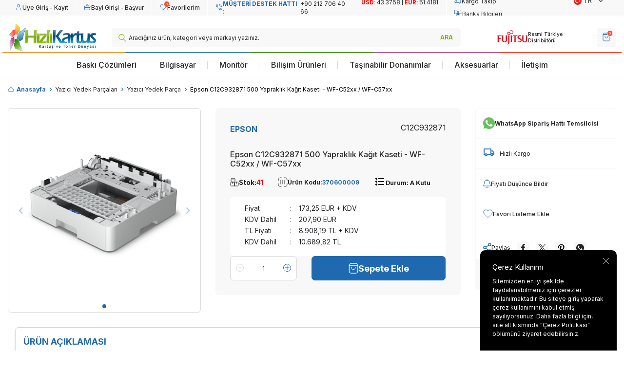

--- FILE ---
content_type: text/html; charset=UTF-8
request_url: https://www.hizlikartus.com/epson-c12c932871-500-sheet-paper-tray-wf-c5290dw-/-wf-c5710dwf
body_size: 28368
content:
<!DOCTYPE html>
<html lang="tr-TR" >
<head>
<meta charset="utf-8" />
<title>Epson C12C932871 500 Yapraklık Kağıt Kaseti - WF-C52xx / WF-C57xx Yazıcı Yedek Parça EPSON A Kutu</title>
<meta name="description" content="Epson C12C932871 500 Yapraklık Kağıt Kaseti - WF-C52xx / WF-C57xx Yazıcı Yedek Parça Ürün Adı :Epson C12C932871 500 Yapraklık Kağıt Kaseti - WF-C5290DW / WF-C5710DWFMarka :EpsonBaskı Kapasitesi:-Yazıcı Modeli :Epson WorkForce Pro WF-C5210DWEpson WorkForce Pro WF-C5290DWEpson WorkForce Pro WF-C529RDT" />
<meta name="copyright" content="T-Soft E-Ticaret Sistemleri" />
<script>window['PRODUCT_DATA'] = [];</script>
<meta name="robots" content="index,follow" /><link rel="canonical" href="https://www.hizlikartus.com/epson-c12c932871-500-sheet-paper-tray-wf-c5290dw-/-wf-c5710dwf" /><link rel="alternate" hreflang="x-default" href="https://www.hizlikartus.com/epson-c12c932871-500-sheet-paper-tray-wf-c5290dw-/-wf-c5710dwf" />
<link rel="alternate" hreflang="tr" href="https://www.hizlikartus.com/epson-c12c932871-500-sheet-paper-tray-wf-c5290dw-/-wf-c5710dwf" />
<meta property="og:image" content="https://www.hizlikartus.com/epson-c12c932871-500-sheet-paper-tray-wf-c5290dw-wf-c5710dwf-yazici-yedek-parca-epson-a-kutu-26304-20-B.jpg"/>
                <meta property="og:image:width" content="300" />
                <meta property="og:image:height" content="300" />
                <meta property="og:type" content="product" />
                <meta property="og:title" content="Epson C12C932871 500 Yapraklık Kağıt Kaseti - WF-C52xx / WF-C57xx Yazıcı Yedek Parça EPSON A Kutu" />
                <meta property="og:description" content="Epson C12C932871 500 Yapraklık Kağıt Kaseti - WF-C52xx / WF-C57xx Yazıcı Yedek Parça Ürün Adı :Epson C12C932871 500 Yapraklık Kağıt Kaseti - WF-C5290DW / WF-C5710DWFMarka :EpsonBaskı Kapasitesi:-Yazıcı Modeli :Epson WorkForce Pro WF-C5210DWEpson WorkForce Pro WF-C5290DWEpson WorkForce Pro WF-C529RDT" />
                <meta property="product:availability" content="in stock" />
                <meta property="og:url" content="https://www.hizlikartus.com/epson-c12c932871-500-sheet-paper-tray-wf-c5290dw-/-wf-c5710dwf" />
                <meta property="og:site_name" content="https://www.hizlikartus.com/" />
                <meta name="twitter:card" content="summary" />
                <meta name="twitter:title" content="Epson C12C932871 500 Yapraklık Kağıt Kaseti - WF-C52xx / WF-C57xx Yazıcı Yedek Parça EPSON A Kutu" />
                <meta name="twitter:description" content="Epson C12C932871 500 Yapraklık Kağıt Kaseti - WF-C52xx / WF-C57xx Yazıcı Yedek Parça Ürün Adı :Epson C12C932871 500 Yapraklık Kağıt Kaseti - WF-C5290DW / WF-C5710DWFMarka :EpsonBaskı Kapasitesi:-Yazıcı Modeli :Epson WorkForce Pro WF-C5210DWEpson WorkForce Pro WF-C5290DWEpson WorkForce Pro WF-C529RDT" />
                <meta name="twitter:image" content="https://www.hizlikartus.com/epson-c12c932871-500-sheet-paper-tray-wf-c5290dw-wf-c5710dwf-yazici-yedek-parca-epson-a-kutu-26304-20-B.jpg" />
            <script>
                const E_EXPORT_ACTIVE = 0;
                const CART_DROPDOWN_LIST = true;
                const ENDPOINT_PREFIX = '';
                const ENDPOINT_ALLOWED_KEYS = [];
                const SETTINGS = {"KVKK_REQUIRED":1,"NEGATIVE_STOCK":"0","DYNAMIC_LOADING_SHOW_BUTTON":1,"IS_COMMENT_RATE_ACTIVE":0};
                try {
                    var PAGE_TYPE = 'product';
                    var PAGE_ID = 3;
                    var ON_PAGE_READY = [];
                    var THEME_VERSION = 'v5';
                    var THEME_FOLDER = 'v5-hizlikartus';
                    var MEMBER_INFO = {"ID":0,"CODE":"","FIRST_NAME":"","BIRTH_DATE":"","GENDER":"","LAST_NAME":"","MAIL":"","MAIL_HASH":"","PHONE":"","PHONE_HASH":"","PHONE_HASH_SHA":"","GROUP":0,"TRANSACTION_COUNT":0,"REPRESENTATIVE":"","KVKK":-1,"COUNTRY":"TR","E_COUNTRY":""};
                    var IS_VENDOR = 0;
                    var MOBILE_ACTIVE = false;
                    var CART_COUNT = '0';
                    var CART_TOTAL = '0,00';
                    var SESS_ID = '8f5cf646da809978ce5ffcb4d8cb46f9';
                    var LANGUAGE = 'tr';
                    var CURRENCY = 'TL';
                    var SEP_DEC = ',';
                    var SEP_THO = '.';
                    var DECIMAL_LENGTH = 2;  
                    var SERVICE_INFO = null;
                    var CART_CSRF_TOKEN = 'eb4d96f161961e1a501b2df0cb368d8c42c59692b69fc15698dad9a546be831b';
                    var CSRF_TOKEN = '3Iy10pKFb7q/eY6TKGguGg4RWw/79cGWuhFq14lz6lI=';
                    
                }
                catch(err) { }
            </script>
            <link rel="preload" as="font" href="/theme/v5/css/fonts/tsoft-icon.woff2?v=1" type="font/woff2" crossorigin>
<link rel="preconnect" href="https://fonts.gstatic.com" crossorigin>
<link rel="preload" as="style" href="https://fonts.googleapis.com/css?family=Inter:100,700,200,600,800,300,regular,900,500&display=swap">
<link rel="stylesheet" href="https://fonts.googleapis.com/css?family=Inter:100,700,200,600,800,300,regular,900,500&display=swap" media="print" onload="this.media='all'">
<noscript>
<link rel="stylesheet" href="https://fonts.googleapis.com/css?family=Inter:100,700,200,600,800,300,regular,900,500&display=swap">
</noscript>
<link type="text/css" rel="stylesheet" href="/theme/v5/css/tsoft-icon.css?v=1768556594">
<link type="text/css" rel="stylesheet" href="/theme/v5/css/nouislider.min.css?v=1768556594">
<link type="text/css" rel="stylesheet" href="/theme/v5/css/lightgallery.min.css?v=1768556594">
<link type="text/css" rel="stylesheet" href="/theme/v5/css/swiper.min.css?v=1768556594">
<link type="text/css" rel="stylesheet" href="/theme/v5/css/flatpickr.min.css?v=1768556594">
<link type="text/css" rel="stylesheet" href="/theme/v5/css/skeleton.css?v=1768556594">
<link type="text/css" rel="stylesheet" href="/srv/compressed/load/v5/css/tr/3/0.css?v=1768556594&isTablet=0&isMobile=0&userType=Ziyaretci">
<link rel="shortcut icon" href="//www.hizlikartus.com/Data/EditorFiles/favicon.png">
<meta name="viewport" content="width=device-width, initial-scale=1">
<script>
if (navigator.userAgent.indexOf('iPhone') > -1 || PAGE_ID == 91) {
document.querySelector("[name=viewport]").setAttribute('content', 'width=device-width, initial-scale=1, maximum-scale=1');
}
</script>
<script src="/theme/v5/js/callbacks.js?v=1768556594"></script>
<script src="/js/tsoftapps/v5/header.js?v=1768556594"></script>
<meta name="facebook-domain-verification" content="dd3cc00q4yj76g5cu16lbn7mdfldsh" /><!-- Meta Pixel Code -->
<script>
!function(f,b,e,v,n,t,s)
{if(f.fbq)return;n=f.fbq=function(){n.callMethod?
n.callMethod.apply(n,arguments):n.queue.push(arguments)};
if(!f._fbq)f._fbq=n;n.push=n;n.loaded=!0;n.version='2.0';
n.queue=[];t=b.createElement(e);t.async=!0;
t.src=v;s=b.getElementsByTagName(e)[0];
s.parentNode.insertBefore(t,s)}(window, document,'script',
'https://connect.facebook.net/en_US/fbevents.js');
fbq('init', '829364502687190');
fbq('track', 'PageView');
</script>
<noscript><img height="1" width="1" style="display:none"
src="https://www.facebook.com/tr?id=829364502687190&ev=PageView&noscript=1"
/></noscript>
<!-- End Meta Pixel Code --><!-- Event snippet for Website sale conversion page -->
<script>
gtag('event', 'conversion', {
'send_to': 'AW-995322337/7vrVCJeRxs8YEOHTzdoD',
'transaction_id': ''
});
</script>
<meta name="google-site-verification" content="Pi0-7_NgaUqr9VTTWJ8YOj6RoJXJ7SEh0ZA0w-Y9FVw" /><!-- Google Tag Manager -->
<script>(function(w,d,s,l,i){w[l]=w[l]||[];w[l].push({'gtm.start':
new Date().getTime(),event:'gtm.js'});var f=d.getElementsByTagName(s)[0],
j=d.createElement(s),dl=l!='dataLayer'?'&l='+l:'';j.async=true;j.src=
'https://www.googletagmanager.com/gtm.js?id='+i+dl;f.parentNode.insertBefore(j,f);
})(window,document,'script','dataLayer','GTM-TMSC656V');</script>
<!-- End Google Tag Manager --><!-- T-Soft Apps - Google GTAG - Tracking Code Start -->
<script async src="https://www.googletagmanager.com/gtag/js?id=G-1F8LG0G7WM"></script>
<script>
function gtag() {
dataLayer.push(arguments);
}
</script>
<!-- T-Soft Apps - Google GTAG - Tracking Code End --><meta name="theme-color" content="#0071db"><meta name="theme-color" content="#000000"><script>
if(typeof window.FB_EVENT_ID == 'undefined'){
window.FB_EVENT_ID = "fb_" + new Date().getTime();
}
</script><meta name="theme-color" content="#000000"><meta name="theme-color" content="#05659e"><!-- Event snippet for Satış Dinamik conversion page -->
<script>
gtag('event', 'conversion', {
'send_to': 'AW-17124953421/OkqWCMuj-s4aEM2a6OU_',
'value': 2000.0,
'currency': 'TRY',
'transaction_id': ''
});
</script>
<script>
function gtag_report_conversion(url) {
var callback = function () {
if (typeof(url) != 'undefined') {
window.location = url;
}
};
gtag('event', 'conversion', {
'send_to': 'AW-17124953421/OkqWCMuj-s4aEM2a6OU_',
'value': 2000.0,
'currency': 'TRY',
'transaction_id': '',
'event_callback': callback
});
return false;
}
</script><meta name="google-site-verification" content="2KFmo_46tWs0MSkHwGcqpskRifrNigoUL9_yXEm_zig" />
</head>
<body><!-- Google Tag Manager (noscript) -->
<noscript><iframe src="https://www.googletagmanager.com/ns.html?id=GTM-TMSC656V"
height="0" width="0" style="display:none;visibility:hidden"></iframe></noscript>
<!-- End Google Tag Manager (noscript) -->
<input type="hidden" id="cookie-law" value="1"><div class="w-100 d-flex flex-wrap ">
<div class=" col-12 col-sm-12 col-md-12 col-lg-12 col-xl-12 col-xxl-12 column-463  "><div class="row">
<div id="relation|541" data-id="541" class="relArea col-12 v5-hizlikartus  folder-header tpl-user_newuser "><div class="row">
<header class="container-fluid position-relative">
<div class="row">
<div id="header-top"
class="container-fluid bg-light d-none d-lg-flex justify-content-center align-items-center">
<div class="w-100">
<div class="container">
<div class="row">
<div class="col-auto d-flex align-items-center border-right border-white">
<a href="#header-member-panel-541" data-toggle="drawer" class="text-body hm-link"
id="header-account" aria-label="Hesabım">
<i class="ti-user"></i>
<span>Üye Giriş - Kayıt</span>
</a>
</div>
<div class="col-auto d-flex align-items-center border-right border-white">
<a href="/bayi-girisi-sayfasi" class="text-body hm-link" aria-label="Hesabım">
<i class="ti-deader"></i>
<span>Bayi Girişi - Başvur</span>
</a>
</div>
<div class="col-auto d-flex align-items-center border-right border-white">
<a href="#header-member-panel-541" data-toggle="drawer" class="text-body hm-link"
id="header-favourite-btn" aria-label="Favorilerim">
<i class="ti-heart-o"><span
class="tsoft-favourite-count customer-favorites-count badge">0</span></i>
<span>Favorilerim</span>
</a>
</div>
<div class="col flex-shrink-0">
<div class="d-flex">
<a id="customer-support-btn-541" href="tel:+902127064066"
aria-label="Müşteri Destek Hattı">
<i class="ti-volume-phone text-primary"></i>
<strong class="text-uppercase text-primary">Müşteri Destek Hattı : </strong>
<span class="phone-format">+90 212 706 40 66</span>
</a>
<div style="width:190px; height:30px;">
<iframe src="https://hizlikartus.com.tr/kur.php"
style="border:none; width:100%; height:100%;"
scrolling="no"></iframe>
</div>
<div class="row ml-auto border-left border-white mx-0">
<div class="col-auto">
<a href="/siparis-takip"><i class="ti-cargo-tracking"></i>
Kargo Takip</a>
</div>
<div class="col-auto border-left border-white">
<a href="/banka-hesap-bilgilerimiz"><i class="ti-bank-information"></i>
Banka Bilgileri</a>
</div>
</div>
<div class="dropdown border-left border-white">
<span id="language-currency-btn-541"
class="dropdown-title cursor-pointer d-flex align-items-center px-1 language-select"
data-toggle="dropdown">
<img class="language-select-img border-circle"
src="/lang/tr/tr.webp"
alt="tr" width="16" height="16">
TR
<i class="ti-arrow-down ml-1"></i>
</span>
<div class="dropdown-menu">
<div class="w-100 mb-1">
<label for="site-language-select-541">Dil</label>
<select id="site-language-select-541" class="form-control"
data-toggle="language">
<option selected value="tr">
Türkçe</option>
<option value="en">
English</option>
</select>
</div>
<div class="w-100 mb-1">
<label for="site-currency-select-541">Para Birimi</label>
<select id="site-currency-select-541" class="form-control"
data-toggle="currency">
<option selected value="TL">TL</option>
<option value="USD">USD</option>
<option value="EUR">EUR</option>
</select>
</div>
</div>
</div>
</div>
</div>
</div>
</div>
</div>
</div>
<div id="header-middle" class="w-100">
<div id="header-sticky" class="w-100" data-toggle="sticky"
data-parent="#header-middle" data-class="header-sticky" data-scroll="180" data-direction="true" >
<div id="header-main" class="w-100 py-1 bg-white">
<div class="container">
<div class="row align-items-center">
<div class="col-auto d-lg-none">
<a href="#mobile-menu-541" data-toggle="drawer" class="header-mobile-menu-btn"
aria-label="Menü">
<i class="ti-menu text-primary"></i>
</a>
</div>
<div class="col-auto col-lg-2 d-flex">
<a href="https://www.hizlikartus.com/" id="logo" aria-label="logo">
<p><img src="https://www.hizlikartus.com/Data/EditorFiles/LogoCalismalari/yenilogo.png" alt="yenilogo.png" width="375" height="111" data-clarity-loaded="1v1581m">  </p>
</a>
</div>
<div id="header-search" class="col-12 col-lg-6 col-xl-7 order-2 order-lg-0 mt-1 mt-lg-0">
<form action="/arama" method="get" autocomplete="off" id="search"
class="w-100 position-relative">
<i class="ti-search"></i>
<input id="live-search" type="search" name="q" placeholder="Aradığınız ürün, kategori veya markayı yazınız."
class="form-control form-control-md"
data-search="live-search" v-model="searchVal"
data-licence="0">
<button type="submit" class="btn" id="live-search-btn">ARA</button>
<div class="bg-white border border-round search-form-list"
id="dynamic-search-541" v-if="searchVal.length > 0 && data != ''"
v-cloak>
<div class="w-100 p-1 dynamic-search" v-html="data"></div>
</div>
</form>
</div>
<div class="col-auto col-lg-4 col-xl-3 ml-auto ml-lg-0">
<div class="row justify-content-flex-end right-btn-gtoup mx-0">
<div class="col-auto">
<div class="row justify-content-flex-end">
<div class="col-9 d-none d-lg-flex align-items-center">
<div class="swiper-container header-slider">
<div class="swiper-wrapper">
<div class="swiper-slide">
<img src="https://www.hizlikartus.com//Data/EditorFiles/v5-hizlikartus/printronix.svg" alt="Logo 1" />
<div>Resmi Türkiye Distribütörü</div>
</div>
<div class="swiper-slide">
<img src="https://www.hizlikartus.com//Data/EditorFiles/v5-hizlikartus/fujitsu.svg" alt="Logo 1" />
<div>Resmi Türkiye Distribütörü</div>
</div>
<div class="swiper-slide">
<img src="https://www.hizlikartus.com//Data/EditorFiles/v5-hizlikartus/globalislogo.svg" alt="Logo 3" />
<div>Resmi Türkiye Distribütörü</div>
</div>
<div class="swiper-slide">
<img src="https://www.hizlikartus.com//Data/EditorFiles/v5-hizlikartus/tallygenicom.svg" alt="Logo 4" />
<div>Resmi Türkiye Distribütörü</div>
</div>
</div>
</div>
</div>
<div class="d-flex d-lg-none">
<div class="col-auto">
<a href="#header-member-panel-541" data-toggle="drawer"
class="text-body hm-link" id="header-account"
aria-label="Hesabım">
<i class="mobile-user"></i>
</a>
</div>
<div
class="col-auto d-flex align-items-center border-right border-white">
<a href="#header-member-panel-541" data-toggle="drawer"
class="text-body hm-link" aria-label="Hesabım">
<i class="mobile-dealer-login"></i>
</a>
</div>
</div>
<div class="col-auto position-relative pr-0">
<a href="/sepet"
class="text-body hm-link header-cart-dropdown" id="header-cart-btn"
aria-label="SEPET">
<i class="ti-basket text-primary">
<span class="badge cart-soft-count">0</span>
</i>
</a>
<div class="header-cart-dropdown-list d-none"></div>
</div>
</div>
</div>
</div>
</div>
</div>
</div>
<nav id="main-menu" class="container-fluid px-0 d-none d-lg-block border-bottom border-light">
<div class="container">
<ul class="d-flex position-relative menu align-items-center justify-content-center">
<li>
<a href="#" class="d-flex align-items-center h-100 w-100 px-1"
title="Baskı Çözümleri">
Baskı Çözümleri
</a>
<div class="w-100 sub-menu">
<div class="d-flex w-100 flex-direction-column">
<div
class="col-12 p-0 sub-menu-item child ">
<div class="position-relative w-100">
<a href="#" class="menu-title" title="Yazıcı & Tarayıcı">
Yazıcı & Tarayıcı
</a>
<div class="flex-direction-column sub-menu-2">
<ul class="w-100">
<li
class="w-100 position-relative sub-menu-2-box ">
<a href="https://www.hizlikartus.com/yazicilar" class="d-inline-block"
title="Yazıcılar">
Yazıcılar
</a>
<div class="flex-direction-column sub-menu-3">
<ul class="w-100">
<li class="w-100">
<a href="https://www.hizlikartus.com/mono-yazicilar"
class="d-inline-block px-1"
title="Mono Yazıcı">
Mono Yazıcı
</a>
</li>
<li class="w-100">
<a href="https://www.hizlikartus.com/renkli-yazicilar"
class="d-inline-block px-1"
title="Renkli Yazıcı">
Renkli Yazıcı
</a>
</li>
</ul>
</div>
</li>
<li
class="w-100 position-relative ">
<a href="https://www.hizlikartus.com/tarayicilar" class="d-inline-block"
title="Tarayıcılar">
Tarayıcılar
</a>
</li>
<li
class="w-100 position-relative ">
<a href="https://www.hizlikartus.com/plotter-yazicilar-487" class="d-inline-block"
title="Çiziciler (Plotter Makineleri)">
Çiziciler (Plotter Makineleri)
</a>
</li>
</ul>
</div>
</div>
</div>
<div
class="col-12 p-0 sub-menu-item child ">
<div class="position-relative w-100">
<a href="#" class="menu-title" title="Tüketim">
Tüketim
</a>
<div class="flex-direction-column sub-menu-2">
<ul class="w-100">
<li
class="w-100 position-relative ">
<a href="https://www.hizlikartus.com/orjinal-toner?sort=3" class="d-inline-block"
title="Lazer Toner">
Lazer Toner
</a>
</li>
<li
class="w-100 position-relative ">
<a href="https://www.hizlikartus.com/orjinal-kartus?sort=3" class="d-inline-block"
title="Mürekkep Kartuş">
Mürekkep Kartuş
</a>
</li>
<li
class="w-100 position-relative ">
<a href="https://www.hizlikartus.com/arama?q=Drum+%C3%9Cnitesi&sort=3" class="d-inline-block"
title="Drum Ünitesi">
Drum Ünitesi
</a>
</li>
<li
class="w-100 position-relative ">
<a href="https://www.hizlikartus.com/orjinal-serit?sort=3" class="d-inline-block"
title="Yazıcı Şeridi">
Yazıcı Şeridi
</a>
</li>
<li
class="w-100 position-relative ">
<a href="https://www.hizlikartus.com/kagit-urunleri?sort=3" class="d-inline-block"
title="Kağıt">
Kağıt
</a>
</li>
</ul>
</div>
</div>
</div>
<div
class="col-12 p-0 sub-menu-item child ">
<div class="position-relative w-100">
<a href="https://www.hizlikartus.com/evrak-imha-makinalari" class="menu-title" title="Evrak İmha Makinaları">
Evrak İmha Makinaları
</a>
<div class="flex-direction-column sub-menu-2">
<ul class="w-100">
<li
class="w-100 position-relative ">
<a href="https://www.hizlikartus.com/hp-evrak-imha-makinasi" class="d-inline-block"
title="HP Evrak İmha Makinası">
HP Evrak İmha Makinası
</a>
</li>
<li
class="w-100 position-relative ">
<a href="https://www.hizlikartus.com/kobra-evrak-imha" class="d-inline-block"
title="Kobra Evrak İmha Makinası">
Kobra Evrak İmha Makinası
</a>
</li>
<li
class="w-100 position-relative ">
<a href="https://www.hizlikartus.com/muhlen-evrak-imha-makinesi" class="d-inline-block"
title="Mühlen Evrak İmha Makinesi">
Mühlen Evrak İmha Makinesi
</a>
</li>
</ul>
</div>
</div>
</div>
<div
class="col-12 p-0 sub-menu-item child ">
<div class="position-relative w-100">
<a href="https://www.hizlikartus.com/laminasyon-makinalari" class="menu-title" title="Laminasyon Makinaları">
Laminasyon Makinaları
</a>
<div class="flex-direction-column sub-menu-2">
<ul class="w-100">
<li
class="w-100 position-relative ">
<a href="https://www.hizlikartus.com/hp-laminasyon-makinalari" class="d-inline-block"
title="HP Laminasyon Makinaları">
HP Laminasyon Makinaları
</a>
</li>
<li
class="w-100 position-relative ">
<a href="https://www.hizlikartus.com/tiko-laminasyon-makinalari" class="d-inline-block"
title="Tıko Laminasyon Makinaları">
Tıko Laminasyon Makinaları
</a>
</li>
</ul>
</div>
</div>
</div>
<div
class="col-12 p-0 sub-menu-item ">
<div class="position-relative w-100">
<a href="https://www.hizlikartus.com/outlet-teshir-urunler" class="menu-title" title="Outlet/Teşhir Ürünler">
Outlet/Teşhir Ürünler
</a>
</div>
</div>
</div>
</div>
</li>
<li>
<a href="https://www.hizlikartus.com/bilgisayar" class="d-flex align-items-center h-100 w-100 px-1"
title="Bilgisayar">
Bilgisayar
</a>
<div class="w-100 sub-menu">
<div class="d-flex w-100 flex-direction-column">
<div
class="col-12 p-0 sub-menu-item child ">
<div class="position-relative w-100">
<a href="#" class="menu-title" title="Bilgisayar & Tablet">
Bilgisayar & Tablet
</a>
<div class="flex-direction-column sub-menu-2">
<ul class="w-100">
<li
class="w-100 position-relative ">
<a href="https://www.hizlikartus.com/masaustu-bilgisayarlar" class="d-inline-block"
title="Masaüstü Bilgisayar">
Masaüstü Bilgisayar
</a>
</li>
<li
class="w-100 position-relative ">
<a href="https://www.hizlikartus.com/all-in-one-bilgisayarlar" class="d-inline-block"
title="All-In-One PC">
All-In-One PC
</a>
</li>
<li
class="w-100 position-relative ">
<a href="https://www.hizlikartus.com/dizustu-bilgisayar" class="d-inline-block"
title="Notebook">
Notebook
</a>
</li>
<li
class="w-100 position-relative ">
<a href="https://www.hizlikartus.com/ipad" class="d-inline-block"
title="Tablet">
Tablet
</a>
</li>
<li
class="w-100 position-relative ">
<a href="https://www.hizlikartus.com/macbook-bilgisayarlar" class="d-inline-block"
title="Mac">
Mac
</a>
</li>
</ul>
</div>
</div>
</div>
<div
class="col-12 p-0 sub-menu-item child ">
<div class="position-relative w-100">
<a href="#" class="menu-title" title="Oyuncu Bilgisayarı">
Oyuncu Bilgisayarı
</a>
<div class="flex-direction-column sub-menu-2">
<ul class="w-100">
<li
class="w-100 position-relative ">
<a href="https://www.hizlikartus.com/masaustu-oyun-bilgisayarlari" class="d-inline-block"
title="Masaüstü Oyun Bilgisayarı">
Masaüstü Oyun Bilgisayarı
</a>
</li>
<li
class="w-100 position-relative ">
<a href="https://www.hizlikartus.com/dizustu-oyun-bilgisayarlarii" class="d-inline-block"
title="Dizüstü Oyun Bilgisayarı">
Dizüstü Oyun Bilgisayarı
</a>
</li>
</ul>
</div>
</div>
</div>
<div
class="col-12 p-0 sub-menu-item child ">
<div class="position-relative w-100">
<a href="#" class="menu-title" title="Bilgisayar Aksesuarları">
Bilgisayar Aksesuarları
</a>
<div class="flex-direction-column sub-menu-2">
<ul class="w-100">
<li
class="w-100 position-relative ">
<a href="https://www.hizlikartus.com/notebook-cantalari" class="d-inline-block"
title="Çantalar">
Çantalar
</a>
</li>
</ul>
</div>
</div>
</div>
</div>
</div>
</li>
<li>
<a href="#" class="d-flex align-items-center h-100 w-100 px-1"
title="Monitör">
Monitör
</a>
<div class="w-100 sub-menu">
<div class="d-flex w-100 flex-direction-column">
<div
class="col-12 p-0 sub-menu-item ">
<div class="position-relative w-100">
<a href="https://www.hizlikartus.com/monitor" class="menu-title" title="Monitör">
Monitör
</a>
</div>
</div>
<div
class="col-12 p-0 sub-menu-item ">
<div class="position-relative w-100">
<a href="https://www.hizlikartus.com/oyuncu-monitorleri" class="menu-title" title="Oyuncu Monitör">
Oyuncu Monitör
</a>
</div>
</div>
</div>
</div>
</li>
<li>
<a href="#" class="d-flex align-items-center h-100 w-100 px-1"
title="Bilişim Ürünleri">
Bilişim Ürünleri
</a>
<div class="w-100 sub-menu">
<div class="d-flex w-100 flex-direction-column">
<div
class="col-12 p-0 sub-menu-item child ">
<div class="position-relative w-100">
<a href="https://www.hizlikartus.com/bilgisayar-bilesenleri" class="menu-title" title="Bilgisayar Bileşenleri">
Bilgisayar Bileşenleri
</a>
<div class="flex-direction-column sub-menu-2">
<ul class="w-100">
<li
class="w-100 position-relative ">
<a href="https://www.hizlikartus.com/sabitdisk" class="d-inline-block"
title="Sabit Disk">
Sabit Disk
</a>
</li>
<li
class="w-100 position-relative ">
<a href="https://www.hizlikartus.com/bellek-ram" class="d-inline-block"
title="Bellek RAM">
Bellek RAM
</a>
</li>
<li
class="w-100 position-relative sub-menu-2-box ">
<a href="https://www.hizlikartus.com/optik-suruculer" class="d-inline-block"
title="Optik Sürücüler">
Optik Sürücüler
</a>
<div class="flex-direction-column sub-menu-3">
<ul class="w-100">
<li class="w-100">
<a href="https://www.hizlikartus.com/cd/dvd-yazicilar"
class="d-inline-block px-1"
title="CD/DVD Yazıcılar">
CD/DVD Yazıcılar
</a>
</li>
</ul>
</div>
</li>
<li
class="w-100 position-relative ">
<a href="https://www.hizlikartus.com/alternatif-bilesenler" class="d-inline-block"
title="Alternatif Bileşenler">
Alternatif Bileşenler
</a>
</li>
<li
class="w-100 position-relative ">
<a href="https://www.hizlikartus.com/anakart" class="d-inline-block"
title="Anakart">
Anakart
</a>
</li>
<li
class="w-100 position-relative ">
<a href="https://www.hizlikartus.com/tasinabilir-disk" class="d-inline-block"
title="Taşınabilir Disk">
Taşınabilir Disk
</a>
</li>
</ul>
</div>
</div>
</div>
<div
class="col-12 p-0 sub-menu-item child ">
<div class="position-relative w-100">
<a href="https://www.hizlikartus.com/cevre-birimleri" class="menu-title" title="Çevre Birimleri">
Çevre Birimleri
</a>
<div class="flex-direction-column sub-menu-2">
<ul class="w-100">
<li
class="w-100 position-relative ">
<a href="https://www.hizlikartus.com/tasinabilir-setler" class="d-inline-block"
title="Taşınabilir Setler">
Taşınabilir Setler
</a>
</li>
<li
class="w-100 position-relative ">
<a href="https://www.hizlikartus.com/kulaklik" class="d-inline-block"
title="Kulaklık">
Kulaklık
</a>
</li>
<li
class="w-100 position-relative sub-menu-2-box ">
<a href="https://www.hizlikartus.com/flash-bellek-517" class="d-inline-block"
title="Flash Bellek">
Flash Bellek
</a>
<div class="flex-direction-column sub-menu-3">
<ul class="w-100">
<li class="w-100">
<a href="https://www.hizlikartus.com/flash-bellek"
class="d-inline-block px-1"
title="USB Flash Bellek">
USB Flash Bellek
</a>
</li>
</ul>
</div>
</li>
<li
class="w-100 position-relative sub-menu-2-box ">
<a href="https://www.hizlikartus.com/hoparlor" class="d-inline-block"
title="Hoparlör">
Hoparlör
</a>
<div class="flex-direction-column sub-menu-3">
<ul class="w-100">
<li class="w-100">
<a href="https://www.hizlikartus.com/lenovo-lecoo-hoparlor"
class="d-inline-block px-1"
title="Lenovo Lecoo Hoparlör">
Lenovo Lecoo Hoparlör
</a>
</li>
</ul>
</div>
</li>
<li
class="w-100 position-relative ">
<a href="https://www.hizlikartus.com/webcam" class="d-inline-block"
title="Webcam">
Webcam
</a>
</li>
<li
class="w-100 position-relative sub-menu-2-box ">
<a href="https://www.hizlikartus.com/mouse" class="d-inline-block"
title="Mouse">
Mouse
</a>
<div class="flex-direction-column sub-menu-3">
<ul class="w-100">
<li class="w-100">
<a href="https://www.hizlikartus.com/hp-mouse"
class="d-inline-block px-1"
title="HP Mouse">
HP Mouse
</a>
</li>
<li class="w-100">
<a href="https://www.hizlikartus.com/philips-mouse"
class="d-inline-block px-1"
title="PHILIPS Mouse">
PHILIPS Mouse
</a>
</li>
<li class="w-100">
<a href="https://www.hizlikartus.com/performax-mouse"
class="d-inline-block px-1"
title="Performax Mouse">
Performax Mouse
</a>
</li>
<li class="w-100">
<a href="https://www.hizlikartus.com/hytech-mouse"
class="d-inline-block px-1"
title="Hytech Mouse">
Hytech Mouse
</a>
</li>
<li class="w-100">
<a href="https://www.hizlikartus.com/lenovo-lecoo-mouse"
class="d-inline-block px-1"
title="Lenovo Lecoo Mouse">
Lenovo Lecoo Mouse
</a>
</li>
<li class="w-100">
<a href="https://www.hizlikartus.com/trust-mouse"
class="d-inline-block px-1"
title="Trust Mouse">
Trust Mouse
</a>
</li>
<li class="w-100">
<a href="https://www.hizlikartus.com/ergotron-mouse"
class="d-inline-block px-1"
title="Ergotron Mouse">
Ergotron Mouse
</a>
</li>
<li class="w-100">
<a href="https://www.hizlikartus.com/logitech-mouse"
class="d-inline-block px-1"
title="Logitech Mouse">
Logitech Mouse
</a>
</li>
<li class="w-100">
<a href="https://www.hizlikartus.com/a4-tech-mouse"
class="d-inline-block px-1"
title="A4 Tech Mouse">
A4 Tech Mouse
</a>
</li>
<li class="w-100">
<a href="https://www.hizlikartus.com/microsoft-mouse"
class="d-inline-block px-1"
title="Microsoft Mouse">
Microsoft Mouse
</a>
</li>
<li class="w-100">
<a href="https://www.hizlikartus.com/mouse-pad"
class="d-inline-block px-1"
title="Mouse Pad">
Mouse Pad
</a>
</li>
</ul>
</div>
</li>
<li
class="w-100 position-relative sub-menu-2-box ">
<a href="https://www.hizlikartus.com/klavye" class="d-inline-block"
title="Klavye">
Klavye
</a>
<div class="flex-direction-column sub-menu-3">
<ul class="w-100">
<li class="w-100">
<a href="https://www.hizlikartus.com/hp-klavye"
class="d-inline-block px-1"
title="HP Klavye">
HP Klavye
</a>
</li>
<li class="w-100">
<a href="https://www.hizlikartus.com/philips-klavye"
class="d-inline-block px-1"
title="PHILIPS Klavye">
PHILIPS Klavye
</a>
</li>
<li class="w-100">
<a href="https://www.hizlikartus.com/performax-klavye"
class="d-inline-block px-1"
title="Performax Klavye">
Performax Klavye
</a>
</li>
<li class="w-100">
<a href="https://www.hizlikartus.com/rampage-klavye"
class="d-inline-block px-1"
title="RAMPAGE Klavye">
RAMPAGE Klavye
</a>
</li>
<li class="w-100">
<a href="https://www.hizlikartus.com/logitech-klavye"
class="d-inline-block px-1"
title="Logitech Klavye">
Logitech Klavye
</a>
</li>
<li class="w-100">
<a href="https://www.hizlikartus.com/lenovo-lecoo-klavye"
class="d-inline-block px-1"
title="Lenovo Lecoo Klavye">
Lenovo Lecoo Klavye
</a>
</li>
<li class="w-100">
<a href="https://www.hizlikartus.com/everest-klavye"
class="d-inline-block px-1"
title="Everest klavye">
Everest klavye
</a>
</li>
<li class="w-100">
<a href="https://www.hizlikartus.com/asus-klavye"
class="d-inline-block px-1"
title="Asus Klavye">
Asus Klavye
</a>
</li>
</ul>
</div>
</li>
<li
class="w-100 position-relative ">
<a href="https://www.hizlikartus.com/klavye-mouse-set" class="d-inline-block"
title="Klavye & Mouse Set">
Klavye & Mouse Set
</a>
</li>
<li
class="w-100 position-relative sub-menu-2-box ">
<a href="https://www.hizlikartus.com/barkod-okuyucular" class="d-inline-block"
title="Barkod Okuyucular">
Barkod Okuyucular
</a>
<div class="flex-direction-column sub-menu-3">
<ul class="w-100">
<li class="w-100">
<a href="https://www.hizlikartus.com/tscan-barkod-okuyucu"
class="d-inline-block px-1"
title="Tscan Barkod Okuyucu">
Tscan Barkod Okuyucu
</a>
</li>
<li class="w-100">
<a href="https://www.hizlikartus.com/imin-barkod-okuyucu"
class="d-inline-block px-1"
title="IMIN Barkod Okuyucu">
IMIN Barkod Okuyucu
</a>
</li>
</ul>
</div>
</li>
</ul>
</div>
</div>
</div>
<div
class="col-12 p-0 sub-menu-item ">
<div class="position-relative w-100">
<a href="https://www.hizlikartus.com/dokunmatik-pos-pc" class="menu-title" title="Dokunmatik Pos PC">
Dokunmatik Pos PC
</a>
</div>
</div>
</div>
</div>
</li>
<li>
<a href="#" class="d-flex align-items-center h-100 w-100 px-1"
title="Taşınabilir Donanımlar">
Taşınabilir Donanımlar
</a>
<div class="w-100 sub-menu">
<div class="d-flex w-100 flex-direction-column">
<div
class="col-12 p-0 sub-menu-item ">
<div class="position-relative w-100">
<a href="https://www.hizlikartus.com/el-terminalleri" class="menu-title" title="El Terminalleri">
El Terminalleri
</a>
</div>
</div>
<div
class="col-12 p-0 sub-menu-item ">
<div class="position-relative w-100">
<a href="https://www.hizlikartus.com/endustriyel-tablet" class="menu-title" title="Endüstriyel Tabletler">
Endüstriyel Tabletler
</a>
</div>
</div>
<div
class="col-12 p-0 sub-menu-item ">
<div class="position-relative w-100">
<a href="https://www.hizlikartus.com/barkod-okuyucular-593" class="menu-title" title="Barkod Okuyucular">
Barkod Okuyucular
</a>
</div>
</div>
</div>
</div>
</li>
<li>
<a href="#" class="d-flex align-items-center h-100 w-100 px-1"
title="Aksesuarlar">
Aksesuarlar
</a>
<div class="w-100 sub-menu">
<div class="d-flex w-100 flex-direction-column">
<div
class="col-12 p-0 sub-menu-item ">
<div class="position-relative w-100">
<a href="https://www.hizlikartus.com/adaptorler" class="menu-title" title="Adaptörler">
Adaptörler
</a>
</div>
</div>
<div
class="col-12 p-0 sub-menu-item child ">
<div class="position-relative w-100">
<a href="https://www.hizlikartus.com/temizlik-malzemeleri" class="menu-title" title="Teknik Bakım Ürünleri">
Teknik Bakım Ürünleri
</a>
<div class="flex-direction-column sub-menu-2">
<ul class="w-100">
<li
class="w-100 position-relative ">
<a href="https://www.hizlikartus.com/perfects-sprey" class="d-inline-block"
title="Perfects Sprey">
Perfects Sprey
</a>
</li>
</ul>
</div>
</div>
</div>
<div
class="col-12 p-0 sub-menu-item child ">
<div class="position-relative w-100">
<a href="https://www.hizlikartus.com/piller" class="menu-title" title="Piller">
Piller
</a>
<div class="flex-direction-column sub-menu-2">
<ul class="w-100">
<li
class="w-100 position-relative ">
<a href="https://www.hizlikartus.com/philips-pil" class="d-inline-block"
title="Philips Pil">
Philips Pil
</a>
</li>
<li
class="w-100 position-relative ">
<a href="https://www.hizlikartus.com/duracell-pil" class="d-inline-block"
title="Duracell Pil">
Duracell Pil
</a>
</li>
<li
class="w-100 position-relative ">
<a href="https://www.hizlikartus.com/varta-pil" class="d-inline-block"
title="Varta Pil">
Varta Pil
</a>
</li>
</ul>
</div>
</div>
</div>
<div
class="col-12 p-0 sub-menu-item ">
<div class="position-relative w-100">
<a href="https://www.hizlikartus.com/elektronikekipmanlar" class="menu-title" title="Elektronik Ekipmanlar">
Elektronik Ekipmanlar
</a>
</div>
</div>
<div
class="col-12 p-0 sub-menu-item child ">
<div class="position-relative w-100">
<a href="https://www.hizlikartus.com/telefon-aksesuarlari" class="menu-title" title="Telefon Aksesuarları">
Telefon Aksesuarları
</a>
<div class="flex-direction-column sub-menu-2">
<ul class="w-100">
<li
class="w-100 position-relative ">
<a href="https://www.hizlikartus.com/tasinabilir-sarj-cihazlari-powerbank" class="d-inline-block"
title="Taşınabilir Şarj Cihazları (Powerbank)">
Taşınabilir Şarj Cihazları (Powerbank)
</a>
</li>
<li
class="w-100 position-relative ">
<a href="https://www.hizlikartus.com/arac-ici-telefon-tutacaklari" class="d-inline-block"
title="Araç İçi Telefon Tutacakları">
Araç İçi Telefon Tutacakları
</a>
</li>
<li
class="w-100 position-relative ">
<a href="https://www.hizlikartus.com/sarj-cihazlari" class="d-inline-block"
title="Şarj Cihazları">
Şarj Cihazları
</a>
</li>
<li
class="w-100 position-relative ">
<a href="https://www.hizlikartus.com/sarj-kablolari" class="d-inline-block"
title="Şarj Kabloları">
Şarj Kabloları
</a>
</li>
<li
class="w-100 position-relative ">
<a href="https://www.hizlikartus.com/kulakliklar" class="d-inline-block"
title="Kulaklıklar">
Kulaklıklar
</a>
</li>
</ul>
</div>
</div>
</div>
</div>
</div>
</li>
<li>
<a href="https://www.hizlikartus.com/iletisim" class="d-flex align-items-center h-100 w-100 px-1"
title="İletişim">
İletişim
</a>
</li>
</ul>
</div>
</nav>
</div>
</div>
</div>
</header>
<div data-rel="mobile-menu-541" class="drawer-overlay"></div>
<div id="mobile-menu-541" class="drawer-wrapper" data-display="overlay" data-position="left">
<div class="drawer-header bg-light">
<div class="drawer-close" id="mobile-menu-close">
<i class="ti-close"></i>
</div>
<div class="drawer-title">
<span class="text-primary text-uppercase">Menü</span>
<div class="swiper-container header-slider">
<div class="swiper-wrapper">
<div class="swiper-slide">
<img src="https://www.hizlikartus.com//Data/EditorFiles/v5-hizlikartus/printronix.svg" alt="Logo 1" />
<div>Resmi Türkiye Distribütörü</div>
</div>
<div class="swiper-slide">
<img src="https://www.hizlikartus.com//Data/EditorFiles/v5-hizlikartus/fujitsu.svg" alt="Logo 1" />
<div>Resmi Türkiye Distribütörü</div>
</div>
<div class="swiper-slide">
<img src="https://www.hizlikartus.com//Data/EditorFiles/v5-hizlikartus/globalislogo.svg" alt="Logo 3" />
<div>Resmi Türkiye Distribütörü</div>
</div>
<div class="swiper-slide">
<img src="https://www.hizlikartus.com//Data/EditorFiles/v5-hizlikartus/tallygenicom.svg" alt="Logo 4" />
<div>Resmi Türkiye Distribütörü</div>
</div>
</div>
</div>
</div>
</div>
<nav class="w-100 mb-2 drawer-menu">
<ul class="w-100 clearfix">
<li class="w-100">
<a href="#drawer-menu-35" id="mobile-menu-35" data-toggle="drawer"
class="d-flex align-items-center fw-medium menu-item ">
Baskı Çözümleri
<span class="ml-auto">
<i class="ti-arrow-right text-body"></i>
</span>
</a>
<div id="drawer-menu-35" data-display="overlay" data-position="left" class="drawer-wrapper">
<div class="drawer-header bg-light">
<div class="drawer-close" id="mobile-menu-close">
<i class="ti-close"></i>
</div>
<div class="drawer-title">
<span class="text-primary text-uppercase">Menü</span>
<div class="swiper-container header-slider">
<div class="swiper-wrapper">
<div class="swiper-slide">
<img src="https://www.hizlikartus.com//Data/EditorFiles/v5-hizlikartus/printronix.svg" alt="Logo 1" />
<div>Resmi Türkiye Distribütörü</div>
</div>
<div class="swiper-slide">
<img src="https://www.hizlikartus.com//Data/EditorFiles/v5-hizlikartus/fujitsu.svg" alt="Logo 1" />
<div>Resmi Türkiye Distribütörü</div>
</div>
<div class="swiper-slide">
<img src="https://www.hizlikartus.com//Data/EditorFiles/v5-hizlikartus/globalislogo.svg" alt="Logo 3" />
<div>Resmi Türkiye Distribütörü</div>
</div>
<div class="swiper-slide">
<img src="https://www.hizlikartus.com//Data/EditorFiles/v5-hizlikartus/tallygenicom.svg" alt="Logo 4" />
<div>Resmi Türkiye Distribütörü</div>
</div>
</div>
</div>
</div>
</div>
<div class="w-100 px-2 mb-2">
<div class="d-flex align-items-center fw-bold text-primary py-2 position-relative mobile-menu-title sub-drawer-close"
data-rel="drawer-menu-35">
<i class="ti-return-arrow-left mr-2"></i>
Baskı Çözümleri
</div>
<ul class="clearfix w-100">
<li class="w-100">
<a href="#drawer-menu-44" id="mobile-menu-44" data-toggle="drawer"
class="d-flex align-items-center fw-medium sub-menu-item ">
Yazıcı & Tarayıcı
<span class="ml-auto">
<i class="ti-arrow-right text-body"></i>
</span>
</a>
<div id="drawer-menu-44" data-display="overlay" data-position="left"
class="drawer-wrapper">
<div class="drawer-header bg-light">
<div class="drawer-close" id="mobile-menu-close">
<i class="ti-close"></i>
</div>
<div class="drawer-title">
<span class="text-primary text-uppercase">Menü</span>
<div class="swiper-container header-slider">
<div class="swiper-wrapper">
<div class="swiper-slide">
<img src="https://www.hizlikartus.com//Data/EditorFiles/v5-hizlikartus/printronix.svg" alt="Logo 1" />
<div>Resmi Türkiye Distribütörü</div>
</div>
<div class="swiper-slide">
<img src="https://www.hizlikartus.com//Data/EditorFiles/v5-hizlikartus/fujitsu.svg" alt="Logo 1" />
<div>Resmi Türkiye Distribütörü</div>
</div>
<div class="swiper-slide">
<img src="https://www.hizlikartus.com//Data/EditorFiles/v5-hizlikartus/globalislogo.svg" alt="Logo 3" />
<div>Resmi Türkiye Distribütörü</div>
</div>
<div class="swiper-slide">
<img src="https://www.hizlikartus.com//Data/EditorFiles/v5-hizlikartus/tallygenicom.svg" alt="Logo 4" />
<div>Resmi Türkiye Distribütörü</div>
</div>
</div>
</div>
</div>
</div>
<div class="w-100 px-2 mb-2">
<div class="d-flex align-items-center fw-bold text-primary py-2 position-relative mobile-menu-title sub-drawer-close"
data-rel="drawer-menu-44">
<i class="ti-return-arrow-left mr-2"></i>
Yazıcı & Tarayıcı
</div>
<ul class="clearfix w-100">
<li class="w-100">
<a id="mobile-menu-45" href="https://www.hizlikartus.com/yazicilar"
target=""
class="d-flex align-items-center fw-medium sub-menu-item "
title="Yazıcılar">
Yazıcılar
</a>
</li>
<li class="w-100">
<a id="mobile-menu-48" href="https://www.hizlikartus.com/tarayicilar"
target=""
class="d-flex align-items-center fw-medium sub-menu-item "
title="Tarayıcılar">
Tarayıcılar
</a>
</li>
<li class="w-100">
<a id="mobile-menu-49" href="https://www.hizlikartus.com/plotter-yazicilar-487"
target=""
class="d-flex align-items-center fw-medium sub-menu-item "
title="Çiziciler (Plotter Makineleri)">
Çiziciler (Plotter Makineleri)
</a>
</li>
<li class="w-100">
<a id="mobile-all-menu-44" href="#"
class="d-flex align-items-center fw-medium text-primary sub-menu-item"
title="Tümünü Gör">Tümünü Gör</a>
</li>
</ul>
</div>
</div>
</li>
<li class="w-100">
<a href="#drawer-menu-51" id="mobile-menu-51" data-toggle="drawer"
class="d-flex align-items-center fw-medium sub-menu-item ">
Tüketim
<span class="ml-auto">
<i class="ti-arrow-right text-body"></i>
</span>
</a>
<div id="drawer-menu-51" data-display="overlay" data-position="left"
class="drawer-wrapper">
<div class="drawer-header bg-light">
<div class="drawer-close" id="mobile-menu-close">
<i class="ti-close"></i>
</div>
<div class="drawer-title">
<span class="text-primary text-uppercase">Menü</span>
<div class="swiper-container header-slider">
<div class="swiper-wrapper">
<div class="swiper-slide">
<img src="https://www.hizlikartus.com//Data/EditorFiles/v5-hizlikartus/printronix.svg" alt="Logo 1" />
<div>Resmi Türkiye Distribütörü</div>
</div>
<div class="swiper-slide">
<img src="https://www.hizlikartus.com//Data/EditorFiles/v5-hizlikartus/fujitsu.svg" alt="Logo 1" />
<div>Resmi Türkiye Distribütörü</div>
</div>
<div class="swiper-slide">
<img src="https://www.hizlikartus.com//Data/EditorFiles/v5-hizlikartus/globalislogo.svg" alt="Logo 3" />
<div>Resmi Türkiye Distribütörü</div>
</div>
<div class="swiper-slide">
<img src="https://www.hizlikartus.com//Data/EditorFiles/v5-hizlikartus/tallygenicom.svg" alt="Logo 4" />
<div>Resmi Türkiye Distribütörü</div>
</div>
</div>
</div>
</div>
</div>
<div class="w-100 px-2 mb-2">
<div class="d-flex align-items-center fw-bold text-primary py-2 position-relative mobile-menu-title sub-drawer-close"
data-rel="drawer-menu-51">
<i class="ti-return-arrow-left mr-2"></i>
Tüketim
</div>
<ul class="clearfix w-100">
<li class="w-100">
<a id="mobile-menu-52" href="https://www.hizlikartus.com/orjinal-toner?sort=3"
target=""
class="d-flex align-items-center fw-medium sub-menu-item "
title="Lazer Toner">
Lazer Toner
</a>
</li>
<li class="w-100">
<a id="mobile-menu-53" href="https://www.hizlikartus.com/orjinal-kartus?sort=3"
target=""
class="d-flex align-items-center fw-medium sub-menu-item "
title="Mürekkep Kartuş">
Mürekkep Kartuş
</a>
</li>
<li class="w-100">
<a id="mobile-menu-54" href="https://www.hizlikartus.com/arama?q=Drum+%C3%9Cnitesi&sort=3"
target=""
class="d-flex align-items-center fw-medium sub-menu-item "
title="Drum Ünitesi">
Drum Ünitesi
</a>
</li>
<li class="w-100">
<a id="mobile-menu-55" href="https://www.hizlikartus.com/orjinal-serit?sort=3"
target=""
class="d-flex align-items-center fw-medium sub-menu-item "
title="Yazıcı Şeridi">
Yazıcı Şeridi
</a>
</li>
<li class="w-100">
<a id="mobile-menu-56" href="https://www.hizlikartus.com/kagit-urunleri?sort=3"
target=""
class="d-flex align-items-center fw-medium sub-menu-item "
title="Kağıt">
Kağıt
</a>
</li>
<li class="w-100">
<a id="mobile-all-menu-51" href="#"
class="d-flex align-items-center fw-medium text-primary sub-menu-item"
title="Tümünü Gör">Tümünü Gör</a>
</li>
</ul>
</div>
</div>
</li>
<li class="w-100">
<a href="#drawer-menu-92" id="mobile-menu-92" data-toggle="drawer"
class="d-flex align-items-center fw-medium sub-menu-item ">
Evrak İmha Makinaları
<span class="ml-auto">
<i class="ti-arrow-right text-body"></i>
</span>
</a>
<div id="drawer-menu-92" data-display="overlay" data-position="left"
class="drawer-wrapper">
<div class="drawer-header bg-light">
<div class="drawer-close" id="mobile-menu-close">
<i class="ti-close"></i>
</div>
<div class="drawer-title">
<span class="text-primary text-uppercase">Menü</span>
<div class="swiper-container header-slider">
<div class="swiper-wrapper">
<div class="swiper-slide">
<img src="https://www.hizlikartus.com//Data/EditorFiles/v5-hizlikartus/printronix.svg" alt="Logo 1" />
<div>Resmi Türkiye Distribütörü</div>
</div>
<div class="swiper-slide">
<img src="https://www.hizlikartus.com//Data/EditorFiles/v5-hizlikartus/fujitsu.svg" alt="Logo 1" />
<div>Resmi Türkiye Distribütörü</div>
</div>
<div class="swiper-slide">
<img src="https://www.hizlikartus.com//Data/EditorFiles/v5-hizlikartus/globalislogo.svg" alt="Logo 3" />
<div>Resmi Türkiye Distribütörü</div>
</div>
<div class="swiper-slide">
<img src="https://www.hizlikartus.com//Data/EditorFiles/v5-hizlikartus/tallygenicom.svg" alt="Logo 4" />
<div>Resmi Türkiye Distribütörü</div>
</div>
</div>
</div>
</div>
</div>
<div class="w-100 px-2 mb-2">
<div class="d-flex align-items-center fw-bold text-primary py-2 position-relative mobile-menu-title sub-drawer-close"
data-rel="drawer-menu-92">
<i class="ti-return-arrow-left mr-2"></i>
Evrak İmha Makinaları
</div>
<ul class="clearfix w-100">
<li class="w-100">
<a id="mobile-menu-271" href="https://www.hizlikartus.com/hp-evrak-imha-makinasi"
target=""
class="d-flex align-items-center fw-medium sub-menu-item "
title="HP Evrak İmha Makinası">
HP Evrak İmha Makinası
</a>
</li>
<li class="w-100">
<a id="mobile-menu-602" href="https://www.hizlikartus.com/kobra-evrak-imha"
target=""
class="d-flex align-items-center fw-medium sub-menu-item "
title="Kobra Evrak İmha Makinası">
Kobra Evrak İmha Makinası
</a>
</li>
<li class="w-100">
<a id="mobile-menu-608" href="https://www.hizlikartus.com/muhlen-evrak-imha-makinesi"
target=""
class="d-flex align-items-center fw-medium sub-menu-item "
title="Mühlen Evrak İmha Makinesi">
Mühlen Evrak İmha Makinesi
</a>
</li>
<li class="w-100">
<a id="mobile-all-menu-92" href="https://www.hizlikartus.com/evrak-imha-makinalari"
class="d-flex align-items-center fw-medium text-primary sub-menu-item"
title="Tümünü Gör">Tümünü Gör</a>
</li>
</ul>
</div>
</div>
</li>
<li class="w-100">
<a href="#drawer-menu-93" id="mobile-menu-93" data-toggle="drawer"
class="d-flex align-items-center fw-medium sub-menu-item ">
Laminasyon Makinaları
<span class="ml-auto">
<i class="ti-arrow-right text-body"></i>
</span>
</a>
<div id="drawer-menu-93" data-display="overlay" data-position="left"
class="drawer-wrapper">
<div class="drawer-header bg-light">
<div class="drawer-close" id="mobile-menu-close">
<i class="ti-close"></i>
</div>
<div class="drawer-title">
<span class="text-primary text-uppercase">Menü</span>
<div class="swiper-container header-slider">
<div class="swiper-wrapper">
<div class="swiper-slide">
<img src="https://www.hizlikartus.com//Data/EditorFiles/v5-hizlikartus/printronix.svg" alt="Logo 1" />
<div>Resmi Türkiye Distribütörü</div>
</div>
<div class="swiper-slide">
<img src="https://www.hizlikartus.com//Data/EditorFiles/v5-hizlikartus/fujitsu.svg" alt="Logo 1" />
<div>Resmi Türkiye Distribütörü</div>
</div>
<div class="swiper-slide">
<img src="https://www.hizlikartus.com//Data/EditorFiles/v5-hizlikartus/globalislogo.svg" alt="Logo 3" />
<div>Resmi Türkiye Distribütörü</div>
</div>
<div class="swiper-slide">
<img src="https://www.hizlikartus.com//Data/EditorFiles/v5-hizlikartus/tallygenicom.svg" alt="Logo 4" />
<div>Resmi Türkiye Distribütörü</div>
</div>
</div>
</div>
</div>
</div>
<div class="w-100 px-2 mb-2">
<div class="d-flex align-items-center fw-bold text-primary py-2 position-relative mobile-menu-title sub-drawer-close"
data-rel="drawer-menu-93">
<i class="ti-return-arrow-left mr-2"></i>
Laminasyon Makinaları
</div>
<ul class="clearfix w-100">
<li class="w-100">
<a id="mobile-menu-273" href="https://www.hizlikartus.com/hp-laminasyon-makinalari"
target=""
class="d-flex align-items-center fw-medium sub-menu-item "
title="HP Laminasyon Makinaları">
HP Laminasyon Makinaları
</a>
</li>
<li class="w-100">
<a id="mobile-menu-606" href="https://www.hizlikartus.com/tiko-laminasyon-makinalari"
target=""
class="d-flex align-items-center fw-medium sub-menu-item "
title="Tıko Laminasyon Makinaları">
Tıko Laminasyon Makinaları
</a>
</li>
<li class="w-100">
<a id="mobile-all-menu-93" href="https://www.hizlikartus.com/laminasyon-makinalari"
class="d-flex align-items-center fw-medium text-primary sub-menu-item"
title="Tümünü Gör">Tümünü Gör</a>
</li>
</ul>
</div>
</div>
</li>
<li class="w-100">
<a id="mobile-menu-94" href="https://www.hizlikartus.com/outlet-teshir-urunler" target=""
class="d-flex align-items-center fw-medium sub-menu-item "
title="Outlet/Teşhir Ürünler">
Outlet/Teşhir Ürünler
</a>
</li>
<li class="w-100">
<a id="mobile-all-menu-35" href="#"
class="d-flex align-items-center fw-medium text-primary sub-menu-item"
title="Tümünü Gör">Tümünü Gör</a>
</li>
</ul>
</div>
</div>
</li>
<li class="w-100">
<a href="#drawer-menu-57" id="mobile-menu-57" data-toggle="drawer"
class="d-flex align-items-center fw-medium menu-item ">
Bilgisayar
<span class="ml-auto">
<i class="ti-arrow-right text-body"></i>
</span>
</a>
<div id="drawer-menu-57" data-display="overlay" data-position="left" class="drawer-wrapper">
<div class="drawer-header bg-light">
<div class="drawer-close" id="mobile-menu-close">
<i class="ti-close"></i>
</div>
<div class="drawer-title">
<span class="text-primary text-uppercase">Menü</span>
<div class="swiper-container header-slider">
<div class="swiper-wrapper">
<div class="swiper-slide">
<img src="https://www.hizlikartus.com//Data/EditorFiles/v5-hizlikartus/printronix.svg" alt="Logo 1" />
<div>Resmi Türkiye Distribütörü</div>
</div>
<div class="swiper-slide">
<img src="https://www.hizlikartus.com//Data/EditorFiles/v5-hizlikartus/fujitsu.svg" alt="Logo 1" />
<div>Resmi Türkiye Distribütörü</div>
</div>
<div class="swiper-slide">
<img src="https://www.hizlikartus.com//Data/EditorFiles/v5-hizlikartus/globalislogo.svg" alt="Logo 3" />
<div>Resmi Türkiye Distribütörü</div>
</div>
<div class="swiper-slide">
<img src="https://www.hizlikartus.com//Data/EditorFiles/v5-hizlikartus/tallygenicom.svg" alt="Logo 4" />
<div>Resmi Türkiye Distribütörü</div>
</div>
</div>
</div>
</div>
</div>
<div class="w-100 px-2 mb-2">
<div class="d-flex align-items-center fw-bold text-primary py-2 position-relative mobile-menu-title sub-drawer-close"
data-rel="drawer-menu-57">
<i class="ti-return-arrow-left mr-2"></i>
Bilgisayar
</div>
<ul class="clearfix w-100">
<li class="w-100">
<a href="#drawer-menu-59" id="mobile-menu-59" data-toggle="drawer"
class="d-flex align-items-center fw-medium sub-menu-item ">
Bilgisayar & Tablet
<span class="ml-auto">
<i class="ti-arrow-right text-body"></i>
</span>
</a>
<div id="drawer-menu-59" data-display="overlay" data-position="left"
class="drawer-wrapper">
<div class="drawer-header bg-light">
<div class="drawer-close" id="mobile-menu-close">
<i class="ti-close"></i>
</div>
<div class="drawer-title">
<span class="text-primary text-uppercase">Menü</span>
<div class="swiper-container header-slider">
<div class="swiper-wrapper">
<div class="swiper-slide">
<img src="https://www.hizlikartus.com//Data/EditorFiles/v5-hizlikartus/printronix.svg" alt="Logo 1" />
<div>Resmi Türkiye Distribütörü</div>
</div>
<div class="swiper-slide">
<img src="https://www.hizlikartus.com//Data/EditorFiles/v5-hizlikartus/fujitsu.svg" alt="Logo 1" />
<div>Resmi Türkiye Distribütörü</div>
</div>
<div class="swiper-slide">
<img src="https://www.hizlikartus.com//Data/EditorFiles/v5-hizlikartus/globalislogo.svg" alt="Logo 3" />
<div>Resmi Türkiye Distribütörü</div>
</div>
<div class="swiper-slide">
<img src="https://www.hizlikartus.com//Data/EditorFiles/v5-hizlikartus/tallygenicom.svg" alt="Logo 4" />
<div>Resmi Türkiye Distribütörü</div>
</div>
</div>
</div>
</div>
</div>
<div class="w-100 px-2 mb-2">
<div class="d-flex align-items-center fw-bold text-primary py-2 position-relative mobile-menu-title sub-drawer-close"
data-rel="drawer-menu-59">
<i class="ti-return-arrow-left mr-2"></i>
Bilgisayar & Tablet
</div>
<ul class="clearfix w-100">
<li class="w-100">
<a id="mobile-menu-60" href="https://www.hizlikartus.com/masaustu-bilgisayarlar"
target=""
class="d-flex align-items-center fw-medium sub-menu-item "
title="Masaüstü Bilgisayar">
Masaüstü Bilgisayar
</a>
</li>
<li class="w-100">
<a id="mobile-menu-61" href="https://www.hizlikartus.com/all-in-one-bilgisayarlar"
target=""
class="d-flex align-items-center fw-medium sub-menu-item "
title="All-In-One PC">
All-In-One PC
</a>
</li>
<li class="w-100">
<a id="mobile-menu-62" href="https://www.hizlikartus.com/dizustu-bilgisayar"
target=""
class="d-flex align-items-center fw-medium sub-menu-item "
title="Notebook">
Notebook
</a>
</li>
<li class="w-100">
<a id="mobile-menu-63" href="https://www.hizlikartus.com/ipad"
target=""
class="d-flex align-items-center fw-medium sub-menu-item "
title="Tablet">
Tablet
</a>
</li>
<li class="w-100">
<a id="mobile-menu-64" href="https://www.hizlikartus.com/macbook-bilgisayarlar"
target=""
class="d-flex align-items-center fw-medium sub-menu-item "
title="Mac">
Mac
</a>
</li>
<li class="w-100">
<a id="mobile-all-menu-59" href="#"
class="d-flex align-items-center fw-medium text-primary sub-menu-item"
title="Tümünü Gör">Tümünü Gör</a>
</li>
</ul>
</div>
</div>
</li>
<li class="w-100">
<a href="#drawer-menu-58" id="mobile-menu-58" data-toggle="drawer"
class="d-flex align-items-center fw-medium sub-menu-item ">
Oyuncu Bilgisayarı
<span class="ml-auto">
<i class="ti-arrow-right text-body"></i>
</span>
</a>
<div id="drawer-menu-58" data-display="overlay" data-position="left"
class="drawer-wrapper">
<div class="drawer-header bg-light">
<div class="drawer-close" id="mobile-menu-close">
<i class="ti-close"></i>
</div>
<div class="drawer-title">
<span class="text-primary text-uppercase">Menü</span>
<div class="swiper-container header-slider">
<div class="swiper-wrapper">
<div class="swiper-slide">
<img src="https://www.hizlikartus.com//Data/EditorFiles/v5-hizlikartus/printronix.svg" alt="Logo 1" />
<div>Resmi Türkiye Distribütörü</div>
</div>
<div class="swiper-slide">
<img src="https://www.hizlikartus.com//Data/EditorFiles/v5-hizlikartus/fujitsu.svg" alt="Logo 1" />
<div>Resmi Türkiye Distribütörü</div>
</div>
<div class="swiper-slide">
<img src="https://www.hizlikartus.com//Data/EditorFiles/v5-hizlikartus/globalislogo.svg" alt="Logo 3" />
<div>Resmi Türkiye Distribütörü</div>
</div>
<div class="swiper-slide">
<img src="https://www.hizlikartus.com//Data/EditorFiles/v5-hizlikartus/tallygenicom.svg" alt="Logo 4" />
<div>Resmi Türkiye Distribütörü</div>
</div>
</div>
</div>
</div>
</div>
<div class="w-100 px-2 mb-2">
<div class="d-flex align-items-center fw-bold text-primary py-2 position-relative mobile-menu-title sub-drawer-close"
data-rel="drawer-menu-58">
<i class="ti-return-arrow-left mr-2"></i>
Oyuncu Bilgisayarı
</div>
<ul class="clearfix w-100">
<li class="w-100">
<a id="mobile-menu-65" href="https://www.hizlikartus.com/masaustu-oyun-bilgisayarlari"
target=""
class="d-flex align-items-center fw-medium sub-menu-item "
title="Masaüstü Oyun Bilgisayarı">
Masaüstü Oyun Bilgisayarı
</a>
</li>
<li class="w-100">
<a id="mobile-menu-66" href="https://www.hizlikartus.com/dizustu-oyun-bilgisayarlarii"
target=""
class="d-flex align-items-center fw-medium sub-menu-item "
title="Dizüstü Oyun Bilgisayarı">
Dizüstü Oyun Bilgisayarı
</a>
</li>
<li class="w-100">
<a id="mobile-all-menu-58" href="#"
class="d-flex align-items-center fw-medium text-primary sub-menu-item"
title="Tümünü Gör">Tümünü Gör</a>
</li>
</ul>
</div>
</div>
</li>
<li class="w-100">
<a href="#drawer-menu-70" id="mobile-menu-70" data-toggle="drawer"
class="d-flex align-items-center fw-medium sub-menu-item ">
Bilgisayar Aksesuarları
<span class="ml-auto">
<i class="ti-arrow-right text-body"></i>
</span>
</a>
<div id="drawer-menu-70" data-display="overlay" data-position="left"
class="drawer-wrapper">
<div class="drawer-header bg-light">
<div class="drawer-close" id="mobile-menu-close">
<i class="ti-close"></i>
</div>
<div class="drawer-title">
<span class="text-primary text-uppercase">Menü</span>
<div class="swiper-container header-slider">
<div class="swiper-wrapper">
<div class="swiper-slide">
<img src="https://www.hizlikartus.com//Data/EditorFiles/v5-hizlikartus/printronix.svg" alt="Logo 1" />
<div>Resmi Türkiye Distribütörü</div>
</div>
<div class="swiper-slide">
<img src="https://www.hizlikartus.com//Data/EditorFiles/v5-hizlikartus/fujitsu.svg" alt="Logo 1" />
<div>Resmi Türkiye Distribütörü</div>
</div>
<div class="swiper-slide">
<img src="https://www.hizlikartus.com//Data/EditorFiles/v5-hizlikartus/globalislogo.svg" alt="Logo 3" />
<div>Resmi Türkiye Distribütörü</div>
</div>
<div class="swiper-slide">
<img src="https://www.hizlikartus.com//Data/EditorFiles/v5-hizlikartus/tallygenicom.svg" alt="Logo 4" />
<div>Resmi Türkiye Distribütörü</div>
</div>
</div>
</div>
</div>
</div>
<div class="w-100 px-2 mb-2">
<div class="d-flex align-items-center fw-bold text-primary py-2 position-relative mobile-menu-title sub-drawer-close"
data-rel="drawer-menu-70">
<i class="ti-return-arrow-left mr-2"></i>
Bilgisayar Aksesuarları
</div>
<ul class="clearfix w-100">
<li class="w-100">
<a id="mobile-menu-71" href="https://www.hizlikartus.com/notebook-cantalari"
target=""
class="d-flex align-items-center fw-medium sub-menu-item "
title="Çantalar">
Çantalar
</a>
</li>
<li class="w-100">
<a id="mobile-all-menu-70" href="#"
class="d-flex align-items-center fw-medium text-primary sub-menu-item"
title="Tümünü Gör">Tümünü Gör</a>
</li>
</ul>
</div>
</div>
</li>
<li class="w-100">
<a id="mobile-all-menu-57" href="https://www.hizlikartus.com/bilgisayar"
class="d-flex align-items-center fw-medium text-primary sub-menu-item"
title="Tümünü Gör">Tümünü Gör</a>
</li>
</ul>
</div>
</div>
</li>
<li class="w-100">
<a href="#drawer-menu-67" id="mobile-menu-67" data-toggle="drawer"
class="d-flex align-items-center fw-medium menu-item ">
Monitör
<span class="ml-auto">
<i class="ti-arrow-right text-body"></i>
</span>
</a>
<div id="drawer-menu-67" data-display="overlay" data-position="left" class="drawer-wrapper">
<div class="drawer-header bg-light">
<div class="drawer-close" id="mobile-menu-close">
<i class="ti-close"></i>
</div>
<div class="drawer-title">
<span class="text-primary text-uppercase">Menü</span>
<div class="swiper-container header-slider">
<div class="swiper-wrapper">
<div class="swiper-slide">
<img src="https://www.hizlikartus.com//Data/EditorFiles/v5-hizlikartus/printronix.svg" alt="Logo 1" />
<div>Resmi Türkiye Distribütörü</div>
</div>
<div class="swiper-slide">
<img src="https://www.hizlikartus.com//Data/EditorFiles/v5-hizlikartus/fujitsu.svg" alt="Logo 1" />
<div>Resmi Türkiye Distribütörü</div>
</div>
<div class="swiper-slide">
<img src="https://www.hizlikartus.com//Data/EditorFiles/v5-hizlikartus/globalislogo.svg" alt="Logo 3" />
<div>Resmi Türkiye Distribütörü</div>
</div>
<div class="swiper-slide">
<img src="https://www.hizlikartus.com//Data/EditorFiles/v5-hizlikartus/tallygenicom.svg" alt="Logo 4" />
<div>Resmi Türkiye Distribütörü</div>
</div>
</div>
</div>
</div>
</div>
<div class="w-100 px-2 mb-2">
<div class="d-flex align-items-center fw-bold text-primary py-2 position-relative mobile-menu-title sub-drawer-close"
data-rel="drawer-menu-67">
<i class="ti-return-arrow-left mr-2"></i>
Monitör
</div>
<ul class="clearfix w-100">
<li class="w-100">
<a id="mobile-menu-68" href="https://www.hizlikartus.com/monitor" target=""
class="d-flex align-items-center fw-medium sub-menu-item "
title="Monitör">
Monitör
</a>
</li>
<li class="w-100">
<a id="mobile-menu-69" href="https://www.hizlikartus.com/oyuncu-monitorleri" target=""
class="d-flex align-items-center fw-medium sub-menu-item "
title="Oyuncu Monitör">
Oyuncu Monitör
</a>
</li>
<li class="w-100">
<a id="mobile-all-menu-67" href="#"
class="d-flex align-items-center fw-medium text-primary sub-menu-item"
title="Tümünü Gör">Tümünü Gör</a>
</li>
</ul>
</div>
</div>
</li>
<li class="w-100">
<a href="#drawer-menu-76" id="mobile-menu-76" data-toggle="drawer"
class="d-flex align-items-center fw-medium menu-item ">
Bilişim Ürünleri
<span class="ml-auto">
<i class="ti-arrow-right text-body"></i>
</span>
</a>
<div id="drawer-menu-76" data-display="overlay" data-position="left" class="drawer-wrapper">
<div class="drawer-header bg-light">
<div class="drawer-close" id="mobile-menu-close">
<i class="ti-close"></i>
</div>
<div class="drawer-title">
<span class="text-primary text-uppercase">Menü</span>
<div class="swiper-container header-slider">
<div class="swiper-wrapper">
<div class="swiper-slide">
<img src="https://www.hizlikartus.com//Data/EditorFiles/v5-hizlikartus/printronix.svg" alt="Logo 1" />
<div>Resmi Türkiye Distribütörü</div>
</div>
<div class="swiper-slide">
<img src="https://www.hizlikartus.com//Data/EditorFiles/v5-hizlikartus/fujitsu.svg" alt="Logo 1" />
<div>Resmi Türkiye Distribütörü</div>
</div>
<div class="swiper-slide">
<img src="https://www.hizlikartus.com//Data/EditorFiles/v5-hizlikartus/globalislogo.svg" alt="Logo 3" />
<div>Resmi Türkiye Distribütörü</div>
</div>
<div class="swiper-slide">
<img src="https://www.hizlikartus.com//Data/EditorFiles/v5-hizlikartus/tallygenicom.svg" alt="Logo 4" />
<div>Resmi Türkiye Distribütörü</div>
</div>
</div>
</div>
</div>
</div>
<div class="w-100 px-2 mb-2">
<div class="d-flex align-items-center fw-bold text-primary py-2 position-relative mobile-menu-title sub-drawer-close"
data-rel="drawer-menu-76">
<i class="ti-return-arrow-left mr-2"></i>
Bilişim Ürünleri
</div>
<ul class="clearfix w-100">
<li class="w-100">
<a href="#drawer-menu-77" id="mobile-menu-77" data-toggle="drawer"
class="d-flex align-items-center fw-medium sub-menu-item ">
Bilgisayar Bileşenleri
<span class="ml-auto">
<i class="ti-arrow-right text-body"></i>
</span>
</a>
<div id="drawer-menu-77" data-display="overlay" data-position="left"
class="drawer-wrapper">
<div class="drawer-header bg-light">
<div class="drawer-close" id="mobile-menu-close">
<i class="ti-close"></i>
</div>
<div class="drawer-title">
<span class="text-primary text-uppercase">Menü</span>
<div class="swiper-container header-slider">
<div class="swiper-wrapper">
<div class="swiper-slide">
<img src="https://www.hizlikartus.com//Data/EditorFiles/v5-hizlikartus/printronix.svg" alt="Logo 1" />
<div>Resmi Türkiye Distribütörü</div>
</div>
<div class="swiper-slide">
<img src="https://www.hizlikartus.com//Data/EditorFiles/v5-hizlikartus/fujitsu.svg" alt="Logo 1" />
<div>Resmi Türkiye Distribütörü</div>
</div>
<div class="swiper-slide">
<img src="https://www.hizlikartus.com//Data/EditorFiles/v5-hizlikartus/globalislogo.svg" alt="Logo 3" />
<div>Resmi Türkiye Distribütörü</div>
</div>
<div class="swiper-slide">
<img src="https://www.hizlikartus.com//Data/EditorFiles/v5-hizlikartus/tallygenicom.svg" alt="Logo 4" />
<div>Resmi Türkiye Distribütörü</div>
</div>
</div>
</div>
</div>
</div>
<div class="w-100 px-2 mb-2">
<div class="d-flex align-items-center fw-bold text-primary py-2 position-relative mobile-menu-title sub-drawer-close"
data-rel="drawer-menu-77">
<i class="ti-return-arrow-left mr-2"></i>
Bilgisayar Bileşenleri
</div>
<ul class="clearfix w-100">
<li class="w-100">
<a id="mobile-menu-396" href="https://www.hizlikartus.com/sabitdisk"
target=""
class="d-flex align-items-center fw-medium sub-menu-item "
title="Sabit Disk">
Sabit Disk
</a>
</li>
<li class="w-100">
<a id="mobile-menu-287" href="https://www.hizlikartus.com/bellek-ram"
target=""
class="d-flex align-items-center fw-medium sub-menu-item "
title="Bellek RAM">
Bellek RAM
</a>
</li>
<li class="w-100">
<a id="mobile-menu-288" href="https://www.hizlikartus.com/optik-suruculer"
target=""
class="d-flex align-items-center fw-medium sub-menu-item "
title="Optik Sürücüler">
Optik Sürücüler
</a>
</li>
<li class="w-100">
<a id="mobile-menu-425" href="https://www.hizlikartus.com/alternatif-bilesenler"
target=""
class="d-flex align-items-center fw-medium sub-menu-item "
title="Alternatif Bileşenler">
Alternatif Bileşenler
</a>
</li>
<li class="w-100">
<a id="mobile-menu-575" href="https://www.hizlikartus.com/anakart"
target=""
class="d-flex align-items-center fw-medium sub-menu-item "
title="Anakart">
Anakart
</a>
</li>
<li class="w-100">
<a id="mobile-menu-584" href="https://www.hizlikartus.com/tasinabilir-disk"
target=""
class="d-flex align-items-center fw-medium sub-menu-item "
title="Taşınabilir Disk">
Taşınabilir Disk
</a>
</li>
<li class="w-100">
<a id="mobile-all-menu-77" href="https://www.hizlikartus.com/bilgisayar-bilesenleri"
class="d-flex align-items-center fw-medium text-primary sub-menu-item"
title="Tümünü Gör">Tümünü Gör</a>
</li>
</ul>
</div>
</div>
</li>
<li class="w-100">
<a href="#drawer-menu-78" id="mobile-menu-78" data-toggle="drawer"
class="d-flex align-items-center fw-medium sub-menu-item ">
Çevre Birimleri
<span class="ml-auto">
<i class="ti-arrow-right text-body"></i>
</span>
</a>
<div id="drawer-menu-78" data-display="overlay" data-position="left"
class="drawer-wrapper">
<div class="drawer-header bg-light">
<div class="drawer-close" id="mobile-menu-close">
<i class="ti-close"></i>
</div>
<div class="drawer-title">
<span class="text-primary text-uppercase">Menü</span>
<div class="swiper-container header-slider">
<div class="swiper-wrapper">
<div class="swiper-slide">
<img src="https://www.hizlikartus.com//Data/EditorFiles/v5-hizlikartus/printronix.svg" alt="Logo 1" />
<div>Resmi Türkiye Distribütörü</div>
</div>
<div class="swiper-slide">
<img src="https://www.hizlikartus.com//Data/EditorFiles/v5-hizlikartus/fujitsu.svg" alt="Logo 1" />
<div>Resmi Türkiye Distribütörü</div>
</div>
<div class="swiper-slide">
<img src="https://www.hizlikartus.com//Data/EditorFiles/v5-hizlikartus/globalislogo.svg" alt="Logo 3" />
<div>Resmi Türkiye Distribütörü</div>
</div>
<div class="swiper-slide">
<img src="https://www.hizlikartus.com//Data/EditorFiles/v5-hizlikartus/tallygenicom.svg" alt="Logo 4" />
<div>Resmi Türkiye Distribütörü</div>
</div>
</div>
</div>
</div>
</div>
<div class="w-100 px-2 mb-2">
<div class="d-flex align-items-center fw-bold text-primary py-2 position-relative mobile-menu-title sub-drawer-close"
data-rel="drawer-menu-78">
<i class="ti-return-arrow-left mr-2"></i>
Çevre Birimleri
</div>
<ul class="clearfix w-100">
<li class="w-100">
<a id="mobile-menu-416" href="https://www.hizlikartus.com/tasinabilir-setler"
target=""
class="d-flex align-items-center fw-medium sub-menu-item "
title="Taşınabilir Setler">
Taşınabilir Setler
</a>
</li>
<li class="w-100">
<a id="mobile-menu-460" href="https://www.hizlikartus.com/kulaklik"
target=""
class="d-flex align-items-center fw-medium sub-menu-item "
title="Kulaklık">
Kulaklık
</a>
</li>
<li class="w-100">
<a id="mobile-menu-517" href="https://www.hizlikartus.com/flash-bellek-517"
target=""
class="d-flex align-items-center fw-medium sub-menu-item "
title="Flash Bellek">
Flash Bellek
</a>
</li>
<li class="w-100">
<a id="mobile-menu-563" href="https://www.hizlikartus.com/hoparlor"
target=""
class="d-flex align-items-center fw-medium sub-menu-item "
title="Hoparlör">
Hoparlör
</a>
</li>
<li class="w-100">
<a id="mobile-menu-431" href="https://www.hizlikartus.com/webcam"
target=""
class="d-flex align-items-center fw-medium sub-menu-item "
title="Webcam">
Webcam
</a>
</li>
<li class="w-100">
<a id="mobile-menu-277" href="https://www.hizlikartus.com/mouse"
target=""
class="d-flex align-items-center fw-medium sub-menu-item "
title="Mouse">
Mouse
</a>
</li>
<li class="w-100">
<a id="mobile-menu-278" href="https://www.hizlikartus.com/klavye"
target=""
class="d-flex align-items-center fw-medium sub-menu-item "
title="Klavye">
Klavye
</a>
</li>
<li class="w-100">
<a id="mobile-menu-279" href="https://www.hizlikartus.com/klavye-mouse-set"
target=""
class="d-flex align-items-center fw-medium sub-menu-item "
title="Klavye & Mouse Set">
Klavye & Mouse Set
</a>
</li>
<li class="w-100">
<a id="mobile-menu-390" href="https://www.hizlikartus.com/barkod-okuyucular"
target=""
class="d-flex align-items-center fw-medium sub-menu-item "
title="Barkod Okuyucular">
Barkod Okuyucular
</a>
</li>
<li class="w-100">
<a id="mobile-all-menu-78" href="https://www.hizlikartus.com/cevre-birimleri"
class="d-flex align-items-center fw-medium text-primary sub-menu-item"
title="Tümünü Gör">Tümünü Gör</a>
</li>
</ul>
</div>
</div>
</li>
<li class="w-100">
<a id="mobile-menu-83" href="https://www.hizlikartus.com/dokunmatik-pos-pc" target=""
class="d-flex align-items-center fw-medium sub-menu-item "
title="Dokunmatik Pos PC">
Dokunmatik Pos PC
</a>
</li>
<li class="w-100">
<a id="mobile-all-menu-76" href="#"
class="d-flex align-items-center fw-medium text-primary sub-menu-item"
title="Tümünü Gör">Tümünü Gör</a>
</li>
</ul>
</div>
</div>
</li>
<li class="w-100">
<a href="#drawer-menu-79" id="mobile-menu-79" data-toggle="drawer"
class="d-flex align-items-center fw-medium menu-item ">
Taşınabilir Donanımlar
<span class="ml-auto">
<i class="ti-arrow-right text-body"></i>
</span>
</a>
<div id="drawer-menu-79" data-display="overlay" data-position="left" class="drawer-wrapper">
<div class="drawer-header bg-light">
<div class="drawer-close" id="mobile-menu-close">
<i class="ti-close"></i>
</div>
<div class="drawer-title">
<span class="text-primary text-uppercase">Menü</span>
<div class="swiper-container header-slider">
<div class="swiper-wrapper">
<div class="swiper-slide">
<img src="https://www.hizlikartus.com//Data/EditorFiles/v5-hizlikartus/printronix.svg" alt="Logo 1" />
<div>Resmi Türkiye Distribütörü</div>
</div>
<div class="swiper-slide">
<img src="https://www.hizlikartus.com//Data/EditorFiles/v5-hizlikartus/fujitsu.svg" alt="Logo 1" />
<div>Resmi Türkiye Distribütörü</div>
</div>
<div class="swiper-slide">
<img src="https://www.hizlikartus.com//Data/EditorFiles/v5-hizlikartus/globalislogo.svg" alt="Logo 3" />
<div>Resmi Türkiye Distribütörü</div>
</div>
<div class="swiper-slide">
<img src="https://www.hizlikartus.com//Data/EditorFiles/v5-hizlikartus/tallygenicom.svg" alt="Logo 4" />
<div>Resmi Türkiye Distribütörü</div>
</div>
</div>
</div>
</div>
</div>
<div class="w-100 px-2 mb-2">
<div class="d-flex align-items-center fw-bold text-primary py-2 position-relative mobile-menu-title sub-drawer-close"
data-rel="drawer-menu-79">
<i class="ti-return-arrow-left mr-2"></i>
Taşınabilir Donanımlar
</div>
<ul class="clearfix w-100">
<li class="w-100">
<a id="mobile-menu-80" href="https://www.hizlikartus.com/el-terminalleri" target=""
class="d-flex align-items-center fw-medium sub-menu-item "
title="El Terminalleri">
El Terminalleri
</a>
</li>
<li class="w-100">
<a id="mobile-menu-81" href="https://www.hizlikartus.com/endustriyel-tablet" target=""
class="d-flex align-items-center fw-medium sub-menu-item "
title="Endüstriyel Tabletler">
Endüstriyel Tabletler
</a>
</li>
<li class="w-100">
<a id="mobile-menu-82" href="https://www.hizlikartus.com/barkod-okuyucular-593" target=""
class="d-flex align-items-center fw-medium sub-menu-item "
title="Barkod Okuyucular">
Barkod Okuyucular
</a>
</li>
<li class="w-100">
<a id="mobile-all-menu-79" href="#"
class="d-flex align-items-center fw-medium text-primary sub-menu-item"
title="Tümünü Gör">Tümünü Gör</a>
</li>
</ul>
</div>
</div>
</li>
<li class="w-100">
<a href="#drawer-menu-84" id="mobile-menu-84" data-toggle="drawer"
class="d-flex align-items-center fw-medium menu-item ">
Aksesuarlar
<span class="ml-auto">
<i class="ti-arrow-right text-body"></i>
</span>
</a>
<div id="drawer-menu-84" data-display="overlay" data-position="left" class="drawer-wrapper">
<div class="drawer-header bg-light">
<div class="drawer-close" id="mobile-menu-close">
<i class="ti-close"></i>
</div>
<div class="drawer-title">
<span class="text-primary text-uppercase">Menü</span>
<div class="swiper-container header-slider">
<div class="swiper-wrapper">
<div class="swiper-slide">
<img src="https://www.hizlikartus.com//Data/EditorFiles/v5-hizlikartus/printronix.svg" alt="Logo 1" />
<div>Resmi Türkiye Distribütörü</div>
</div>
<div class="swiper-slide">
<img src="https://www.hizlikartus.com//Data/EditorFiles/v5-hizlikartus/fujitsu.svg" alt="Logo 1" />
<div>Resmi Türkiye Distribütörü</div>
</div>
<div class="swiper-slide">
<img src="https://www.hizlikartus.com//Data/EditorFiles/v5-hizlikartus/globalislogo.svg" alt="Logo 3" />
<div>Resmi Türkiye Distribütörü</div>
</div>
<div class="swiper-slide">
<img src="https://www.hizlikartus.com//Data/EditorFiles/v5-hizlikartus/tallygenicom.svg" alt="Logo 4" />
<div>Resmi Türkiye Distribütörü</div>
</div>
</div>
</div>
</div>
</div>
<div class="w-100 px-2 mb-2">
<div class="d-flex align-items-center fw-bold text-primary py-2 position-relative mobile-menu-title sub-drawer-close"
data-rel="drawer-menu-84">
<i class="ti-return-arrow-left mr-2"></i>
Aksesuarlar
</div>
<ul class="clearfix w-100">
<li class="w-100">
<a id="mobile-menu-85" href="https://www.hizlikartus.com/adaptorler" target=""
class="d-flex align-items-center fw-medium sub-menu-item "
title="Adaptörler">
Adaptörler
</a>
</li>
<li class="w-100">
<a href="#drawer-menu-86" id="mobile-menu-86" data-toggle="drawer"
class="d-flex align-items-center fw-medium sub-menu-item ">
Teknik Bakım Ürünleri
<span class="ml-auto">
<i class="ti-arrow-right text-body"></i>
</span>
</a>
<div id="drawer-menu-86" data-display="overlay" data-position="left"
class="drawer-wrapper">
<div class="drawer-header bg-light">
<div class="drawer-close" id="mobile-menu-close">
<i class="ti-close"></i>
</div>
<div class="drawer-title">
<span class="text-primary text-uppercase">Menü</span>
<div class="swiper-container header-slider">
<div class="swiper-wrapper">
<div class="swiper-slide">
<img src="https://www.hizlikartus.com//Data/EditorFiles/v5-hizlikartus/printronix.svg" alt="Logo 1" />
<div>Resmi Türkiye Distribütörü</div>
</div>
<div class="swiper-slide">
<img src="https://www.hizlikartus.com//Data/EditorFiles/v5-hizlikartus/fujitsu.svg" alt="Logo 1" />
<div>Resmi Türkiye Distribütörü</div>
</div>
<div class="swiper-slide">
<img src="https://www.hizlikartus.com//Data/EditorFiles/v5-hizlikartus/globalislogo.svg" alt="Logo 3" />
<div>Resmi Türkiye Distribütörü</div>
</div>
<div class="swiper-slide">
<img src="https://www.hizlikartus.com//Data/EditorFiles/v5-hizlikartus/tallygenicom.svg" alt="Logo 4" />
<div>Resmi Türkiye Distribütörü</div>
</div>
</div>
</div>
</div>
</div>
<div class="w-100 px-2 mb-2">
<div class="d-flex align-items-center fw-bold text-primary py-2 position-relative mobile-menu-title sub-drawer-close"
data-rel="drawer-menu-86">
<i class="ti-return-arrow-left mr-2"></i>
Teknik Bakım Ürünleri
</div>
<ul class="clearfix w-100">
<li class="w-100">
<a id="mobile-menu-534" href="https://www.hizlikartus.com/perfects-sprey"
target=""
class="d-flex align-items-center fw-medium sub-menu-item "
title="Perfects Sprey">
Perfects Sprey
</a>
</li>
<li class="w-100">
<a id="mobile-all-menu-86" href="https://www.hizlikartus.com/temizlik-malzemeleri"
class="d-flex align-items-center fw-medium text-primary sub-menu-item"
title="Tümünü Gör">Tümünü Gör</a>
</li>
</ul>
</div>
</div>
</li>
<li class="w-100">
<a href="#drawer-menu-87" id="mobile-menu-87" data-toggle="drawer"
class="d-flex align-items-center fw-medium sub-menu-item ">
Piller
<span class="ml-auto">
<i class="ti-arrow-right text-body"></i>
</span>
</a>
<div id="drawer-menu-87" data-display="overlay" data-position="left"
class="drawer-wrapper">
<div class="drawer-header bg-light">
<div class="drawer-close" id="mobile-menu-close">
<i class="ti-close"></i>
</div>
<div class="drawer-title">
<span class="text-primary text-uppercase">Menü</span>
<div class="swiper-container header-slider">
<div class="swiper-wrapper">
<div class="swiper-slide">
<img src="https://www.hizlikartus.com//Data/EditorFiles/v5-hizlikartus/printronix.svg" alt="Logo 1" />
<div>Resmi Türkiye Distribütörü</div>
</div>
<div class="swiper-slide">
<img src="https://www.hizlikartus.com//Data/EditorFiles/v5-hizlikartus/fujitsu.svg" alt="Logo 1" />
<div>Resmi Türkiye Distribütörü</div>
</div>
<div class="swiper-slide">
<img src="https://www.hizlikartus.com//Data/EditorFiles/v5-hizlikartus/globalislogo.svg" alt="Logo 3" />
<div>Resmi Türkiye Distribütörü</div>
</div>
<div class="swiper-slide">
<img src="https://www.hizlikartus.com//Data/EditorFiles/v5-hizlikartus/tallygenicom.svg" alt="Logo 4" />
<div>Resmi Türkiye Distribütörü</div>
</div>
</div>
</div>
</div>
</div>
<div class="w-100 px-2 mb-2">
<div class="d-flex align-items-center fw-bold text-primary py-2 position-relative mobile-menu-title sub-drawer-close"
data-rel="drawer-menu-87">
<i class="ti-return-arrow-left mr-2"></i>
Piller
</div>
<ul class="clearfix w-100">
<li class="w-100">
<a id="mobile-menu-531" href="https://www.hizlikartus.com/philips-pil"
target=""
class="d-flex align-items-center fw-medium sub-menu-item "
title="Philips Pil">
Philips Pil
</a>
</li>
<li class="w-100">
<a id="mobile-menu-580" href="https://www.hizlikartus.com/duracell-pil"
target=""
class="d-flex align-items-center fw-medium sub-menu-item "
title="Duracell Pil">
Duracell Pil
</a>
</li>
<li class="w-100">
<a id="mobile-menu-581" href="https://www.hizlikartus.com/varta-pil"
target=""
class="d-flex align-items-center fw-medium sub-menu-item "
title="Varta Pil">
Varta Pil
</a>
</li>
<li class="w-100">
<a id="mobile-all-menu-87" href="https://www.hizlikartus.com/piller"
class="d-flex align-items-center fw-medium text-primary sub-menu-item"
title="Tümünü Gör">Tümünü Gör</a>
</li>
</ul>
</div>
</div>
</li>
<li class="w-100">
<a id="mobile-menu-88" href="https://www.hizlikartus.com/elektronikekipmanlar" target=""
class="d-flex align-items-center fw-medium sub-menu-item "
title="Elektronik Ekipmanlar">
Elektronik Ekipmanlar
</a>
</li>
<li class="w-100">
<a href="#drawer-menu-89" id="mobile-menu-89" data-toggle="drawer"
class="d-flex align-items-center fw-medium sub-menu-item ">
Telefon Aksesuarları
<span class="ml-auto">
<i class="ti-arrow-right text-body"></i>
</span>
</a>
<div id="drawer-menu-89" data-display="overlay" data-position="left"
class="drawer-wrapper">
<div class="drawer-header bg-light">
<div class="drawer-close" id="mobile-menu-close">
<i class="ti-close"></i>
</div>
<div class="drawer-title">
<span class="text-primary text-uppercase">Menü</span>
<div class="swiper-container header-slider">
<div class="swiper-wrapper">
<div class="swiper-slide">
<img src="https://www.hizlikartus.com//Data/EditorFiles/v5-hizlikartus/printronix.svg" alt="Logo 1" />
<div>Resmi Türkiye Distribütörü</div>
</div>
<div class="swiper-slide">
<img src="https://www.hizlikartus.com//Data/EditorFiles/v5-hizlikartus/fujitsu.svg" alt="Logo 1" />
<div>Resmi Türkiye Distribütörü</div>
</div>
<div class="swiper-slide">
<img src="https://www.hizlikartus.com//Data/EditorFiles/v5-hizlikartus/globalislogo.svg" alt="Logo 3" />
<div>Resmi Türkiye Distribütörü</div>
</div>
<div class="swiper-slide">
<img src="https://www.hizlikartus.com//Data/EditorFiles/v5-hizlikartus/tallygenicom.svg" alt="Logo 4" />
<div>Resmi Türkiye Distribütörü</div>
</div>
</div>
</div>
</div>
</div>
<div class="w-100 px-2 mb-2">
<div class="d-flex align-items-center fw-bold text-primary py-2 position-relative mobile-menu-title sub-drawer-close"
data-rel="drawer-menu-89">
<i class="ti-return-arrow-left mr-2"></i>
Telefon Aksesuarları
</div>
<ul class="clearfix w-100">
<li class="w-100">
<a id="mobile-menu-398" href="https://www.hizlikartus.com/tasinabilir-sarj-cihazlari-powerbank"
target=""
class="d-flex align-items-center fw-medium sub-menu-item "
title="Taşınabilir Şarj Cihazları (Powerbank)">
Taşınabilir Şarj Cihazları (Powerbank)
</a>
</li>
<li class="w-100">
<a id="mobile-menu-450" href="https://www.hizlikartus.com/arac-ici-telefon-tutacaklari"
target=""
class="d-flex align-items-center fw-medium sub-menu-item "
title="Araç İçi Telefon Tutacakları">
Araç İçi Telefon Tutacakları
</a>
</li>
<li class="w-100">
<a id="mobile-menu-451" href="https://www.hizlikartus.com/sarj-cihazlari"
target=""
class="d-flex align-items-center fw-medium sub-menu-item "
title="Şarj Cihazları">
Şarj Cihazları
</a>
</li>
<li class="w-100">
<a id="mobile-menu-452" href="https://www.hizlikartus.com/sarj-kablolari"
target=""
class="d-flex align-items-center fw-medium sub-menu-item "
title="Şarj Kabloları">
Şarj Kabloları
</a>
</li>
<li class="w-100">
<a id="mobile-menu-458" href="https://www.hizlikartus.com/kulakliklar"
target=""
class="d-flex align-items-center fw-medium sub-menu-item "
title="Kulaklıklar">
Kulaklıklar
</a>
</li>
<li class="w-100">
<a id="mobile-all-menu-89" href="https://www.hizlikartus.com/telefon-aksesuarlari"
class="d-flex align-items-center fw-medium text-primary sub-menu-item"
title="Tümünü Gör">Tümünü Gör</a>
</li>
</ul>
</div>
</div>
</li>
<li class="w-100">
<a id="mobile-all-menu-84" href="#"
class="d-flex align-items-center fw-medium text-primary sub-menu-item"
title="Tümünü Gör">Tümünü Gör</a>
</li>
</ul>
</div>
</div>
</li>
<li class="w-100">
<a id="mobile-menu-40" href="https://www.hizlikartus.com/iletisim" target=""
class="d-flex align-items-center fw-medium menu-item " title="İletişim">
İletişim
</a>
</li>
</ul>
</nav> <nav class="w-100 nav bg-light pb-5">
<ul class="w-100 clearfix">
</ul>
</nav>
</div>
<div data-rel="header-member-panel-541" class="drawer-overlay"></div>
<div id="header-member-panel-541" class="drawer-wrapper" data-display="overlay" data-position="right">
<div class="drawer-header">
<div class="drawer-title">
<i class="ti-user"></i>
<span>Hesabım</span>
</div>
<div class="drawer-close" id="header-header-panel-close">
<i class="ti-close"></i>
</div>
</div>
<div class="drawer-body px-1">
<form action="#" method="POST" class="w-100" data-toggle="login-form" data-prefix="header-"
data-callback="headerMemberLoginFn" novalidate>
<ul id="header-login-type" class="list-style-none tab-nav d-flex gap-1 mb-2 border-bottom">
<li class="d-flex active" data-type="email">
<a id="header-login-type-email" href="#header-login" data-toggle="tab"
class="fw-bold text-uppercase pb-1 border-bottom border-3">Üye Girişi</a>
</li>
</ul>
<div class="w-100 tab-content mb-1">
<div id="header-login" class="w-100 tab-pane active">
<label for="header-email">Kullanıcı Adı/E-Posta</label>
<div class="w-100 popover-wrapper position-relative">
<input type="email" id="header-email" class="form-control form-control-md"
placeholder="E-posta adresinizi giriniz">
</div>
</div>
</div>
<div class="w-100 mb-2">
<label for="header-password">Şifre</label>
<div class="w-100 input-group">
<input type="password" id="header-password" class="form-control form-control-md"
placeholder="Şifrenizi giriniz">
<div class="input-group-append no-animate">
<i class="ti-eye-off text-gray" id="toggleVisiblePassword541"></i>
</div>
</div>
</div>
<div class="w-100 d-flex flex-wrap justify-content-between">
<input type="checkbox" id="header-remember" name="header-remember" class="form-control">
<label id="header-remember-btn-541" for="header-remember"
class="mb-1 d-flex align-items-center">
<span class="input-checkbox">
<i class="ti-check"></i>
</span>
Beni Hatırla
</label>
<a id="forgot-password-541" href="/uye-sifre-hatirlat"
class="text-body mb-1">Şifremi Unuttum</a>
</div>
<button id="login-btn-541" type="submit"
class="w-100 btn btn-primary text-uppercase mb-1">Giriş Yap</button>
<a id="register-btn-541" href="/uye-kayit"
class="w-100 btn btn-dark text-uppercase mb-1">Kayıt Ol</a>
</form>
</div>
</div>
<div class="d-flex justify-content-center sticky-whatsapp mx-auto">
<a href="https://wa.me/+905491054066" target="_blank"
class="d-flex flex-direction-column justify-content-center align-items-center gap-5px">
<img src="https://www.hizlikartus.com/theme/v5-hizlikartus/assets/icon/ti-whatsapp-sticky.svg" alt="whatsapp">
<div class="d-flex flex-direction-column justify-content-center align-items-center">
Whatsapp<span>Destek</span>
</div>
</a>
</div>
<div class="bg-primary text-white text-center border border-white scroll-to-up" id="scroll-to-up-541">
<i class="ti-arrow-up"></i>
</div>
</div></div>
</div></div>
</div>
<div class="w-100 d-flex flex-wrap "><div class="container"><div class="row">
<div class=" col-12 col-sm-12 col-md-12 col-lg-12 col-xl-12 col-xxl-12 column-464  "><div class="row">
<div id="relation|543" data-id="543" class="relArea col-12 v5-hizlikartus  folder-breadcrumb tpl-default "><div class="row"><nav class="col-12 mb-1 breadcrumb">
<ul class="clearfix list-type-none d-flex flex-wrap align-items-center">
<li class="d-inline-flex align-items-center">
<a href="https://www.hizlikartus.com/" class="breadcrumb-item d-flex align-items-center fw-bold text-primary">
<i class="ti-homepage"></i>
Anasayfa
</a>
</li>
<li class="d-inline-flex align-items-center">
<i class="ti-arrow-right text-primary"></i>
<a href="https://www.hizlikartus.com/yazici-yedek-parcalari" class="breadcrumb-item text-blackS" title="Yazıcı Yedek Parçaları">Yazıcı Yedek Parçaları</a>
</li>
<li class="d-inline-flex align-items-center">
<i class="ti-arrow-right text-primary"></i>
<a href="https://www.hizlikartus.com/yaziciyedekparca" class="breadcrumb-item text-blackS" title="Yazıcı Yedek Parça">Yazıcı Yedek Parça</a>
</li>
<li class="d-inline-flex align-items-center">
<i class="ti-arrow-right text-primary"></i>
<span class="breadcrumb-item text-black">Epson C12C932871 500 Yapraklık Kağıt Kaseti - WF-C52xx / WF-C57xx</span>
</li>
</ul>
</nav>
<script type="application/ld+json">
{"@context":"https:\/\/schema.org","@type":"BreadcrumbList","itemListElement":[{"@type":"ListItem","position":1,"name":"Anasayfa","item":"https:\/\/www.hizlikartus.com\/"},{"@type":"ListItem","position":2,"name":"Yazıcı Yedek Parçaları","item":"https:\/\/www.hizlikartus.com\/yazici-yedek-parcalari"},{"@type":"ListItem","position":3,"name":"Yazıcı Yedek Parça","item":"https:\/\/www.hizlikartus.com\/yaziciyedekparca"},{"@type":"ListItem","position":4,"name":"Epson C12C932871 500 Yapraklık Kağıt Kaseti - WF-C52xx \/ WF-C57xx"}]}
</script>
</div></div><div id="relation|542" data-id="542" class="relArea col-12 v5-hizlikartus  folder-product-detail tpl-user_userurundetay "><div class="row"><div id="product-detail" class="col-12 mb-2">
<div class="row">
<div id="product-left" class="col-12 col-lg-4 my-1">
<div class="w-100 h-100 position-relative product-images">
<div
class="w-100 position-relative mb-1 product-images-slider border border-secondary border-round overflow-hidden">
<div class="swiper-container">
<div class="swiper-wrapper product-images-gallery">
<a id="gallery-01"
class="swiper-slide product-images-item"
data-id="0" href="https://www.hizlikartus.com/epson-c12c932871-500-sheet-paper-tray-wf-c5290dw-wf-c5710dwf-yazici-yedek-parca-epson-a-kutu-26304-20-B.jpg">
<div class="image-wrapper">
<div class="image-inner">
<figure class="image-zoom">
<img src="https://www.hizlikartus.com/epson-c12c932871-500-sheet-paper-tray-wf-c5290dw-wf-c5710dwf-yazici-yedek-parca-epson-a-kutu-26304-20-O.jpg"
alt="Epson C12C932871 500 Yapraklık Kağıt Kaseti - WF-C52xx / WF-C57xx - 1"
data-toggle="zoom-image" data-target="#product-right" data-width="450"
data-height="450" data-image="https://www.hizlikartus.com/epson-c12c932871-500-sheet-paper-tray-wf-c5290dw-wf-c5710dwf-yazici-yedek-parca-epson-a-kutu-26304-20-B.jpg">
</figure>
</div>
</div>
</a>
</div>
</div>
<div id="swiper-pagination-542" class="swiper-pagination bottom"></div>
<div id="swiper-prev-542" class="swiper-button-prev"><i class="ti-arrow-left"></i></div>
<div id="swiper-next-542" class="swiper-button-next"><i class="ti-arrow-right"></i></div>
</div>
</div>
</div>
<div id="product-right" class="col-12 col-lg-5 my-1">
<div class="w-100 bg-light border-round p-1 p-md-2">
<div class="row justify-content-between mb-2">
<div class="col-auto mr-auto d-flex align-items-flex-end brand-info">
<a href="epson" id="brand-title" title="EPSON"
class="d-block fw-bold">EPSON</a>
</div>
<div class="col-auto">C12C932871</div>
</div>
<h1 id="product-title" class="fw-medium">Epson C12C932871 500 Yapraklık Kağıt Kaseti - WF-C52xx / WF-C57xx <span id="sub-one-select"></span></h1>
<div class="row align-items-center mb-2 mb-md-0 mt-2 mt-md-1">
<div class="col-auto d-flex align-items-center gap-5px fs-12px">
<i class="ti-stock"></i>
<strong>Stok:</strong>
<span class="stock-count text-renk">41</span>
</div>
<div id="product-code" class="col-auto d-flex align-items-center gap-5px fs-12px">
<i class="ti-product-code"></i>
Ürün Kodu: <span id="supplier-product-code" class="text-primary fw-bold">370600009</span>
</div>
<div class="col-auto d-flex align-items-center gap-5px fs-10px">
<i class="fa-list"></i>
<strong>Durum:
A Kutu
</strong>
</div>
</div>
<div class="w-100 py-1 px-3 mt-1 bg-white border-round">
<div class="row align-items-center justify-content-between">
<div class="col-12 col-sm-10 price-wrapper d-flex flex-wrap order-2 order-sm-1">
<div class="row w-100 mb-5px">
<div
class="col-5 col-sm-4 px-0 d-flex align-items-center justify-content-between no-wrap">
Fiyat
<span>:</span>
</div>
<div class="col discountPrice" data-old="0">
<span class="product-price-not-vat">173,25</span>
EUR + KDV
</div>
</div>
<div class="row w-100 mb-5px">
<div class="col-5 col-sm-4 px-0 d-flex justify-content-between no-wrap">KDV Dahil
<span>:</span>
</div>
<div class="col-auto">
<span class="product-price">207,90</span>
EUR
</div>
</div>
<div class="row w-100 mb-5px">
<div class="col-5 col-sm-4 px-0 d-flex justify-content-between no-wrap">TL Fiyatı
<span>:</span>
</div>
<div class="col-auto">
<span
class="price-tl">8.908,19
</span> TL + KDV
</div>
</div>
<div class="row w-100 mb-5px">
<div class="col-5 col-sm-4 px-0 d-flex justify-content-between no-wrap">KDV Dahil
<span>:</span>
</div>
<div class="col-auto">
<span class="price-tlvat">
10.689,82
</span>TL
</div>
</div>
</div>
</div>
</div>
<input type="hidden" name="subPro20231542" id="subPro20231542"
value="0" />
<div
class="w-100 pl-1 in-stock-available ">
<div class="row align-items-flex-end product-add-buttons">
<div class="col-6 col-sm-4 pl-0">
<div class="w-100 qty qty20231542" data-increment="1"
data-toggle="qty" >
<span class="ti-minus"></span>
<span class="ti-plus"></span>
<input type="number" class="form-control no-arrows text-center product-count"
id="ProductCount20231542" name="ProductCount20231542"
min="1" step="1" value="1">
</div>
</div>
<div class="col-12 col-sm-8" id="product-add-cart-sticky">
<button id="addToCartBtn"
class="w-100 btn btn-primary px-0 d-flex justify-content-center align-items-center gap-10px fw-bold"
onclick="addToCart(20231, document.getElementById('subPro20231542').value, document.getElementById('ProductCount20231542').value)">
<img src="https://www.hizlikartus.com/theme/v5-hizlikartus/assets/icon/addToCartBtn-icon.svg" alt="addToCartBtn-icon">
<span>Sepete Ekle</span>
</button>
</div>
</div>
</div>
<div
class="w-100 p-1 out-stock-available d-none">
<div class="row">
<div class="col-12 border border-light border-round py-1">
<p class="text-center fw-bold">Tükendi</p>
<span id="stock-alert-btn" data-url="/srv/service/content-v5/sub-folder/5/1006/popup-login"
class="btn btn-dark w-100 popupwin">Gelince Haber Ver</span>
</div>
</div>
</div>
</div>
</div>
<div id="right-content" class="col-12 col-lg-3 border-round my-1">
<div class="w-100 border border-light border-round overflow-hidden">
<div class="row mx-0">
<div class="col-12 col-sm-6 col-md-12 px-2 px-md-1">
<a href="https://www.hizlikartus.com/whatsappiletisimmerkezi" class="whatsappButton fw-bold gap-10px">
<i class="ti-whatsapp"></i>
WhatsApp Sipariş Hattı Temsilcisi
</a>
</div>
<div class="col-12 col-sm-6 col-md-12 px-2 px-md-1">
<i class="hizlikargo text-primary"></i><span class="text-content p-10px">Hızlı Kargo</span>
</div>
</span>
</div>
<div class="col-12 col-sm-6 col-md-12 px-md-1">
<span data-url="/srv/service/content-v5/sub-folder/5/1006/popup-login"
class="cursor-pointer d-inline-block mr-1 text-content d-flex align-items-center gap-1 fw-medium popupwin"
id="price-alert-link">
<i class="ti-bell-o text-primary"></i> Fiyatı Düşünce Bildir
</span>
</div>
<div class="col-12 col-sm-6 col-md-12 px-2 px-md-1">
<span data-url="/srv/service/content-v5/sub-folder/5/1006/popup-login"
class="cursor-pointer d-inline-block mr-1 text-content d-flex align-items-center gap-1 fw-medium popupwin"
id="product-shoplist-link">
<i class="ti-heart-o text-primary"></i> Favori Listeme Ekle
</span>
</div>
<div class="col-12 col-sm-6 col-md-12 px-2 px-md-1">
<div class="share-buttons d-flex align-items-center pt-1">
<div class="mr-1">
<span class="fw-medium d-flex align-items-center gap-1">
<img src="https://www.hizlikartus.com/theme/v5-hizlikartus/assets/icon/ti-share.svg" alt="ti-share">
Paylaş</span>
</div>
<div class="mr-1">
<a href="https://www.facebook.com/sharer/sharer.php?u=https://www.hizlikartus.com/epson-c12c932871-500-sheet-paper-tray-wf-c5290dw-/-wf-c5710dwf"
class="border-circle facebook" target="_blank"><i class="ti-facebook"></i></a>
</div>
<div class="mr-1">
<a href="https://twitter.com/share?url=https://www.hizlikartus.com/epson-c12c932871-500-sheet-paper-tray-wf-c5290dw-/-wf-c5710dwf&text=Epson C12C932871 500 Yapraklık Kağıt Kaseti - WF-C52xx / WF-C57xx"
class="border-circle twitter" target="_blank"><i class="ti-twitter"></i></a>
</div>
<div class="mr-1">
<a href="http://pinterest.com/pin/create/button/?url=https://www.hizlikartus.com/epson-c12c932871-500-sheet-paper-tray-wf-c5290dw-/-wf-c5710dwf&media=https://www.hizlikartus.com/epson-c12c932871-500-sheet-paper-tray-wf-c5290dw-wf-c5710dwf-yazici-yedek-parca-epson-a-kutu-26304-20-O.jpg&description=Epson C12C932871 500 Yapraklık Kağıt Kaseti - WF-C52xx / WF-C57xx"
class="border-circle pinterest" target="_blank"><i class="ti-pinterest"></i></a>
</div>
<div>
<a href="https://wa.me/?text=https://www.hizlikartus.com/epson-c12c932871-500-sheet-paper-tray-wf-c5290dw-/-wf-c5710dwf - Epson C12C932871 500 Yapraklık Kağıt Kaseti - WF-C52xx / WF-C57xx"
class="border-circle whatsapp" target="_blank"><i class="ti-whatsapp"></i></a>
</div>
</div>
</div>
<div class="col-12 col-sm-6 col-md-12 px-2 px-md-1 bg-light">
<a id="message-to-supplier" href="#tab-product-quick-message"
class="d-flex justify-content-center align-items-center gap-1 mx-auto fw-bold text-primary fs-12"><img
src="https://www.hizlikartus.com/theme/v5-hizlikartus/assets/icon/ti-ask-question.svg" alt="ti-ask-question"> Tedarikçiye Soru Sor</a>
</div>
</div>
</div>
</div>
<div class="col-12 product-detail-tab-container">
<div class="w-100">
<div id="product-detail-tab" class="accordion-wrapper list-style-none d-flex flex-wrap">
<div class="w-100 ">
<a class="d-flex align-items-center d-flex align-items-center justify-content-between text-uppercase active"
id="tab-product-features" href="#product-features" data-toggle="accordion">Ürün Açıklaması
<i class="ti-plus"></i>
<i class="ti-minus"></i>
</a>
</div>
<div id="product-features" class="w-100 p-2 p-md-1 accordion-body show">
<div id="product-fullbody" class="mb-1">
<span style="margin: 0px; padding: 0px; border: 0px; font-style: inherit; font-variant: inherit; font-weight: inherit; font-stretch: inherit; line-height: inherit; font-family: verdana, geneva, sans-serif; font-optical-sizing: inherit; font-kerning: inherit; font-feature-settings: inherit; font-variation-settings: inherit; vertical-align: baseline; font-size: 10pt;"><strong>Ürün Adı :</strong></span><span style="font-size: 13.3333px;">Epson C12C932871 500 Yapraklık Kağıt Kaseti - WF-C5290DW / WF-C5710DWF</span><span style="margin: 0px; padding: 0px; border: 0px; font-style: inherit; font-variant: inherit; font-weight: inherit; font-stretch: inherit; line-height: inherit; font-family: verdana, geneva, sans-serif; font-optical-sizing: inherit; font-kerning: inherit; font-feature-settings: inherit; font-variation-settings: inherit; vertical-align: baseline; font-size: 10pt;"><strong>Marka :</strong></span><span style="margin: 0px; padding: 0px; border: 0px; font-style: inherit; font-variant: inherit; font-weight: inherit; font-stretch: inherit; line-height: inherit; font-family: verdana, geneva, sans-serif; font-optical-sizing: inherit; font-kerning: inherit; font-feature-settings: inherit; font-variation-settings: inherit; vertical-align: baseline; background-color: #f1f4f6; font-size: 10pt;">Epson</span><span style="margin: 0px; padding: 0px; border: 0px; font-style: inherit; font-variant: inherit; font-weight: inherit; font-stretch: inherit; line-height: inherit; font-family: verdana, geneva, sans-serif; font-optical-sizing: inherit; font-kerning: inherit; font-feature-settings: inherit; font-variation-settings: inherit; vertical-align: baseline; font-size: 10pt;"><strong>Baskı Kapasitesi:</strong></span><span style="margin: 0px; padding: 0px; border: 0px; font-style: inherit; font-variant: inherit; font-weight: inherit; font-stretch: inherit; line-height: inherit; font-family: verdana, geneva, sans-serif; font-optical-sizing: inherit; font-kerning: inherit; font-feature-settings: inherit; font-variation-settings: inherit; vertical-align: baseline; font-size: 10pt;">-</span><span style="margin: 0px; padding: 0px; border: 0px; font-style: inherit; font-variant: inherit; font-weight: inherit; font-stretch: inherit; line-height: inherit; font-family: verdana, geneva, sans-serif; font-optical-sizing: inherit; font-kerning: inherit; font-feature-settings: inherit; font-variation-settings: inherit; vertical-align: baseline; font-size: 10pt;"><strong>Yazıcı Modeli :</strong></span>Epson WorkForce Pro WF-C5210DW<br>Epson WorkForce Pro WF-C5290DW<br>Epson WorkForce Pro WF-C529RDTW<br>Epson WorkForce Pro WF-C529RDTW (MEA)<br>Epson WorkForce Pro WF-C529RDW<br>Epson WorkForce Pro WF-C529RDW<br>Epson WorkForce Pro WF-C529RDW + Extra Tray<br>Epson WorkForce Pro WF-C5710DWF<br>Epson WorkForce Pro WF-C5790DWF<br>Epson WorkForce Pro WF-C579RD2TWF<br>Epson WorkForce Pro WF-C579RDTWF<br>Epson WorkForce Pro WF-C579RDTWF (MEA)<br>Epson WorkForce Pro WF-C579RDWF<br>Epson WorkForce Pro WF-C579RDWF (MEA)<br>Epson WorkForce Pro WF-C579RDWF + Extra Tray<br>Epson WorkForce Pro WF-M5299DW<br>Epson WorkForce Pro WF-M5299DW<br>Epson WorkForce Pro WF-M5799DWF
</div>
</div>
<div class="w-100">
<a class="d-flex align-items-center d-flex align-items-center justify-content-between text-uppercase"
id="tab-product-payment" href="#product-payment" data-toggle="accordion"
data-href="/srv/service/content-v5/sub-folder/3/1004/installment-list?isHtml=1&product=20231">Ödeme Seçenekleri
<i class="ti-plus"></i>
<i class="ti-minus"></i>
</a>
</div>
<div id="product-payment" class="w-100 p-1 accordion-body"></div>
<div id="product-return" class="w-100 p-1 accordion-body"></div>
<div class="w-100">
<a class="d-flex align-items-center d-flex align-items-center justify-content-between text-uppercase"
id="tab-product-quick-message" href="#product-quick-message" data-toggle="accordion"
data-href="/srv/service/content-v5/sub-folder/3/1004/quick-message?product=20231">Hızlı Mesaj
<i class="ti-plus"></i>
<i class="ti-minus"></i>
</a>
</div>
<div id="product-quick-message" class="w-100 p-1 accordion-body"></div>
</div>
</div>
</div>
</div>
</div>
<input type="hidden" id="product-id" value="20231" />
<input type="hidden" id="product-name" value="Epson C12C932871 500 Yapraklık Kağıt Kaseti - WF-C52xx / WF-C57xx" />
<input type="hidden" id="product-category-name" value="Yazıcı Yedek Parça" />
<input type="hidden" id="product-currency" value="EUR" />
<input type="hidden" id="product-price" value="173.25" />
<input type="hidden" id="product-price-vat-include" value="207,90" />
<input type="hidden" id="product-supplier-code" value="370600009" />
<input type="hidden" id="product-stock-status" value="1" />
<input type="hidden" id="product-category-ids" value="49" />
<input type="hidden" id="product-barcode-code" value="0010343940765" />
<!--Tracking Start-->
<style>
    #ar-popup > div.pText.col.col-12 > div {
        width: 100%;
        height: 100%;
    }

    .tsoft-ar-tech {
        box-sizing: border-box;
        position: fixed;
        margin-bottom: 75px;
        right: 20px;
        bottom: 10px;
        background: #1e1f27;
        width: 50px;
        height: 50px;
        border-radius: 50%;
        padding: 10px;
        cursor: pointer;
        transition: all 300ms linear;
    }

    .tsoft-ar-tech svg {
        width: 100%;
        height: 100%;
        fill: #fff;
        -webkit-animation: blinker 1s linear infinite;
        animation: blinker 1s linear infinite;
    }

    .tsoft-ar-tech:hover {
        background: #000;
    }

    @-webkit-keyframes blinker {
        50% {
            fill: #999;
        }
    }

    @keyframes blinker {
        50% {
            fill: #999;
        }
    }

    #close-qr {
        position: absolute;
        top: 0;
        right: 0;
        padding: 20px;
        font-weight: bold;
        font-size: 25px;
        cursor: pointer;
    }

    .qr-img-wrapper {
        position: absolute;
        left: 0;
        right: 0;
        top: 0;
        bottom: 0;
        display: flex;
        justify-content: center;
        align-items: center;
        background-color: #ffffff;
    }

    img.qr-img {
        max-width: 250px !important;
    }

    #see-in-room {
        display: flex;
        align-items: center;
        justify-content: center;
        position: absolute;
        bottom: 0;
        right: 10px;
        z-index: 9;
        padding: 15px 20px;
        background-color: rgba(0, 0, 0, .8);
        color: #ffffff;
        cursor: pointer;
    }

    .ar-d-none {
        display: none !important;
    }

    @media screen and (max-width: 768px) {
        .forDesktop {
             display: none !important;
        }
    }

    .ar_info {
        max-width: 300px;
        line-height: normal;
        margin-top: 5px;
    }

    .ar-img-inner {
        text-align: center;
    }
</style>

<div class="tsoft-ar-tech ar-img" style="display:none;" onclick="AUGMENTED_REALITY_APP.show()">
    <svg width="100%" height="100%" viewBox="0 0 188 206" xmlns="http://www.w3.org/2000/svg">
        <path d="M17.2 60.6V137.4C17.1978 140.959 19.4052 144.146 22.7381 145.396L91.0048 170.996C92.9321 171.709 95.0508 171.709 96.9782 170.996L165.245 145.396C168.585 144.152 170.8 140.964 170.8 137.4V60.6C170.802 57.0406 168.595 53.8536 165.262 52.6043L96.9952 27.0043C95.0679 26.2914 92.9492 26.2914 91.0219 27.0043L22.7552 52.6043C19.4155 53.848 17.2005 57.0362 17.2 60.6ZM153.733 131.486L102.533 150.686V92.1136L153.733 72.9136V131.486ZM94 44.1136L137.964 60.6L94 77.0864L50.0363 60.6L94 44.1136ZM34.2667 72.9136L85.4667 92.1136V150.686L34.2667 131.486V72.9136Z"/>
        <path d="M8.66667 43.5333C13.3795 43.5333 17.2 39.7128 17.2 35V17.9333H34.2667C38.9795 17.9333 42.8 14.1128 42.8 9.39999C42.8 4.68716 38.9795 0.866653 34.2667 0.866653H8.66667C3.95383 0.866653 0.133331 4.68716 0.133331 9.39999V35C0.133331 39.7128 3.95383 43.5333 8.66667 43.5333Z"/>
        <path d="M153.733 17.9333H170.8V35C170.8 39.7128 174.621 43.5333 179.333 43.5333C184.046 43.5333 187.867 39.7128 187.867 35V9.39999C187.867 4.68716 184.046 0.866653 179.333 0.866653H153.733C149.021 0.866653 145.2 4.68716 145.2 9.39999C145.2 14.1128 149.021 17.9333 153.733 17.9333Z"/>
        <path d="M8.66667 205.667H34.2667C38.9795 205.667 42.8 201.846 42.8 197.133C42.8 192.42 38.9795 188.6 34.2667 188.6H17.2V171.533C17.2 166.82 13.3795 163 8.66667 163C3.95383 163 0.133331 166.82 0.133331 171.533V197.133C0.133331 201.846 3.95383 205.667 8.66667 205.667Z"/>
        <path d="M179.333 163C174.621 163 170.8 166.82 170.8 171.533V188.6H153.733C149.021 188.6 145.2 192.42 145.2 197.133C145.2 201.846 149.021 205.667 153.733 205.667H179.333C184.046 205.667 187.867 201.846 187.867 197.133V171.533C187.867 166.82 184.046 163 179.333 163Z"/>
    </svg>
</div>

<script>

    var AUGMENTED_REALITY_APP = {
        baseUrl: "https://augmented-reality.tekrom.com/",
        domain: window.location.hostname.replace("www.", ""),
        languageData: '{{APP_LANGUAGE_DATA}}',
        themeVersion: typeof window.THEME_VERSION !== 'undefined' ? window.THEME_VERSION : 'v4',
        getLang: (input) => {
            return AUGMENTED_REALITY_APP.languageData[input] && AUGMENTED_REALITY_APP.languageData[input][window.LANGUAGE] ? AUGMENTED_REALITY_APP.languageData[input][window.LANGUAGE] : '';
        },
        endpoint: '',
        run: () => {
            if (window.PAGE_TYPE === 'product' && AUGMENTED_REALITY_IDS.includes(parseInt(window.PRODUCT_DATA[0].id))) {
                AUGMENTED_REALITY_APP.endpoint = AUGMENTED_REALITY_APP.baseUrl + "view/" + AUGMENTED_REALITY_APP.domain + "/" + window.PRODUCT_DATA[0].id + '?camera_text=' + (AUGMENTED_REALITY_APP.getLang('qr_camera_button') || 'Odanda Görüntüle');
                document.querySelector('.tsoft-ar-tech').style.display = "block";
                let url = new URL(window.location.href)
                if (url.searchParams.get("show-ar")) {
                    AUGMENTED_REALITY_APP.show();
                }
            }
        },
        show: () => {
            document.querySelector('.tsoft-ar-tech').style.display = "block"
            const buttonTex = (AUGMENTED_REALITY_APP.getLang('qr_button') || 'Ürünü Yerinde Görüntüle');
            const infoText = (AUGMENTED_REALITY_APP.getLang('qr_info') || 'Ürünü Artırılmış Gerçeklik ile evinizde veya ofisinizde görüntülemek için mobil cihazınıza geçin!')
            const qrCode = `<div class="forDesktop fl-col-12">
                               <div id="see-in-room" onclick="AUGMENTED_REALITY_APP.close()">${buttonTex}</div>
                               <div class="qr-img-wrapper ar-d-none">
                               <span id="close-qr" onclick="AUGMENTED_REALITY_APP.close()">X</span><div class="ar-img-inner">
                               <img src="https://chart.googleapis.com/chart?chs=300x300&cht=qr&chl=${location.href}?show-ar=1" class="qr-img"/>
                               <div class="ar_info">${infoText}</div></div></div></div>`;
            const html = `<iframe width="100%" height="100%" src="${AUGMENTED_REALITY_APP.endpoint}&button_active=1" frameborder="0" allow="accelerometer; autoplay; encrypted-media; gyroscope; picture-in-picture" allowfullscreen=""></iframe>`;

            if (AUGMENTED_REALITY_APP.themeVersion === 'v4') {
                let sizeTable = new Message({
                    html: html + qrCode,
                    id: 'ar-popup',
                    width: 1000,
                    height: 1000,
                    openingCallback: function () {
                        const pWin = document.querySelectorAll('.pWin');
                        pWin[pWin.length - 1].style.width = "1000";
                        pWin[pWin.length - 1].style.textAlign = "center";
                        pWin[pWin.length - 1].classList.add('overflow');
                    }
                });
                sizeTable.show();
            } else {
                T.modal({
                    id: 'ar-popup',
                    class: '',
                    width: '1000px',
                    height: '1000px',
                    title: '',
                    html: html,
                    close: true, // boolean (show/hide close button)
                    openCallback: () => {
                    },
                    closeCallback: () => {
                    }
                });
            }

        },
        close() {
            document.querySelector(".qr-img-wrapper").classList.toggle("ar-d-none");
        }
    }
    document.addEventListener('DOMContentLoaded', function () {
        AUGMENTED_REALITY_APP.run();
    });
</script>
<!--Tracking Finish-->

<script type="application/ld+json">
{"@context":"https:\/\/schema.org","@type":"Product","name":"Epson C12C932871 500 Yapraklık Kağıt Kaseti - WF-C52xx \/ WF-C57xx","image":["https:\/\/www.hizlikartus.com\/epson-c12c932871-500-sheet-paper-tray-wf-c5290dw-wf-c5710dwf-yazici-yedek-parca-epson-a-kutu-26304-20-O.jpg"],"description":"Ürün Adı :Epson C12C932871 500 Yapraklık Kağıt Kaseti - WF-C5290DW \/ WF-C5710DWFMarka :EpsonBaskı Kapasitesi:-Yazıcı Modeli :Epson WorkForce Pro WF-C5210DWEpson WorkForce Pro WF-C5290DWEpson WorkForce Pro WF-C529RDTWEpson WorkForce Pro WF-C529RDTW (MEA)Epson WorkForce Pro WF-C529RDWEpson WorkForce Pro WF-C529RDWEpson WorkForce Pro WF-C529RDW + Extra TrayEpson WorkForce Pro WF-C5710DWFEpson WorkForce Pro WF-C5790DWFEpson WorkForce Pro WF-C579RD2TWFEpson WorkForce Pro WF-C579RDTWFEpson WorkForce Pro WF-C579RDTWF (MEA)Epson WorkForce Pro WF-C579RDWFEpson WorkForce Pro WF-C579RDWF (MEA)Epson WorkForce Pro WF-C579RDWF + Extra TrayEpson WorkForce Pro WF-M5299DWEpson WorkForce Pro WF-M5299DWEpson WorkForce Pro WF-M5799DWF","sku":"370600009","category":"Yazıcı Yedek Parçaları > Yazıcı Yedek Parça","productId":"20231","mpn":"0010343940765","brand":{"@context":"https:\/\/schema.org","@type":"Brand","name":"EPSON"},"offers":{"@context":"https:\/\/schema.org","@type":"Offer","url":"https:\/\/www.hizlikartus.com\/epson-c12c932871-500-sheet-paper-tray-wf-c5290dw-\/-wf-c5710dwf","priceCurrency":"EUR","price":"207.90","priceValidUntil":"2026-02-02","availability":"https:\/\/schema.org\/InStock","itemCondition":"https:\/\/schema.org\/NewCondition","hasMerchantReturnPolicy":{"@context":"https:\/\/schema.org","returnPolicyCategory":"https:\/\/schema.org\/MerchantReturnFiniteReturnWindow","merchantReturnDays":"7","returnMethod":"https:\/\/schema.org\/ReturnByMail","returnFees":"https:\/\/schema.org\/FreeReturn","applicableCountry":"TR"}}}
</script>
<script>PRODUCT_DATA.push(JSON.parse('{\"id\":\"20231\",\"name\":\"Epson C12C932871 500 Yaprakl\\u0131k Ka\\u011f\\u0131t Kaseti - WF-C52xx \\/ WF-C57xx\",\"code\":\"370600009\",\"supplier_code\":\"370600009\",\"sale_price\":\"173.25\",\"total_base_price\":207.9,\"total_sale_price\":207.9,\"vat\":20,\"subproduct_code\":\"\",\"subproduct_id\":0,\"price\":173.25,\"total_price\":207.9,\"available\":true,\"category_ids\":\"49\",\"barcode\":\"0010343940765\",\"subproduct_name\":\"\",\"image\":\"https:\\/\\/www.hizlikartus.com\\/epson-c12c932871-500-sheet-paper-tray-wf-c5290dw-wf-c5710dwf-yazici-yedek-parca-epson-a-kutu-26304-20-O.jpg\",\"quantity\":41,\"url\":\"epson-c12c932871-500-sheet-paper-tray-wf-c5290dw-\\/-wf-c5710dwf\",\"currency\":\"EUR\",\"currency_target\":\"EUR\",\"brand\":\"EPSON\",\"category\":\"Yaz\\u0131c\\u0131 Yedek Par\\u00e7a\",\"category_id\":\"49\",\"category_path\":\"Yaz\\u0131c\\u0131 Yedek Par\\u00e7alar\\u0131 > \",\"model\":\"A Kutu\",\"personalization_id\":0,\"variant1\":null,\"variant2\":null}')); </script><script>var cnf_negative_stock=0;</script></div></div><div id="relation|546" data-id="546" class="relArea col-12 v5-hizlikartus  folder-showcase tpl-default "><div class="row"></div></div><div id="relation|575" data-id="575" class="relArea col-12 v5-hizlikartus  folder-html-block tpl-product-description-area "><div class="row"><div id="product-description-area" class="w-100 mb-3">
</div>
<script>
const detailTab = document.getElementById('product-detail-tab-container');
const descriptionArea = document.getElementById('product-description-area');
if (detailTab && descriptionArea) {
descriptionArea.append(detailTab);
} else {
console.error('Elemanlardan biri bulunamadı!');
}
</script></div></div><div id="relation|544" data-id="544" class="relArea col-12 v5-hizlikartus  folder-showcase tpl-default "><div class="row"></div></div><div id="relation|545" data-id="545" class="relArea col-12 v5-hizlikartus  folder-showcase tpl-default "><div class="row"></div></div><div id="relation|574" data-id="574" class="relArea col-12 v5-hizlikartus  folder-showcase tpl-default "><div class="row"></div></div>
</div></div>
</div></div></div>
<div class="w-100 d-flex flex-wrap ">
<div class=" col-12 col-sm-12 col-md-12 col-lg-12 col-xl-12 col-xxl-12 column-465  "><div class="row">
<div id="relation|547" data-id="547" class="relArea col-12 v5-hizlikartus  folder-footer tpl-user_default "><div class="row">
<footer class="col-12 footer-content bg-white">
<div class="row">
<div class="container">
<div class="row pt-4 pb-md-1 pb-lg-2">
<nav id="footer-menu" class="col-12">
<ul class="row">
<li class="col-12 col-md-3 col-lg-2 menu-item px-0 mb-0 mb-md-3 mb-lg-0">
<div class="menu-item-wrapper py-2 py-md-0 px-2">
<div id="menu-footer-12"
class="clearfix d-flex flex-wrap mb-md-1 menu-title fw-bold"
data-toggle="accordion" data-platform="mobile">
Kurumsal
<span class="d-block d-md-none ml-auto">
<i class="ti-plus"></i>
<i class="ti-minus"></i>
</span>
</div>
<ul class="clearfix menu-children">
<li class="w-100">
<a id="menu-footer-18" href="https://www.hizlikartus.com/hakkimizda" target=""
class="menu-link ">Hakkımızda</a>
</li>
<li class="w-100">
<a id="menu-footer-19" href="https://www.hizlikartus.com/is-ortaklarimiz" target=""
class="menu-link ">İş Ortaklarımız</a>
</li>
<li class="w-100">
<a id="menu-footer-20" href="https://www.hizlikartus.com/musteri-hizmetleri" target=""
class="menu-link ">Müşteri Hizmetleri</a>
</li>
<li class="w-100">
<a id="menu-footer-21" href="https://www.hizlikartus.com/basinda-biz" target=""
class="menu-link ">Basında Biz</a>
</li>
<li class="w-100">
<a id="menu-footer-22" href="https://www.hizlikartus.com/kvkk-aydinlatma-metni" target=""
class="menu-link ">K.V.K.K</a>
</li>
<li class="w-100">
<a id="menu-footer-23" href="https://www.hizlikartus.com/iletisim" target=""
class="menu-link ">İletişim</a>
</li>
</ul>
</div>
</li>
<li class="col-12 col-md-3 col-lg-2 menu-item px-0 mb-0 mb-md-3 mb-lg-0">
<div class="menu-item-wrapper py-2 py-md-0 px-2">
<div id="menu-footer-16"
class="clearfix d-flex flex-wrap mb-md-1 menu-title fw-bold"
data-toggle="accordion" data-platform="mobile">
Hizlikartus.com
<span class="d-block d-md-none ml-auto">
<i class="ti-plus"></i>
<i class="ti-minus"></i>
</span>
</div>
<ul class="clearfix menu-children">
<li class="w-100">
<a id="menu-footer-25" href="https://bayi.hizlikartus.com/" target=""
class="menu-link ">Bayi Olmak İstiyorum</a>
</li>
<li class="w-100">
<a id="menu-footer-27" href="https://www.hizlikartus.com/satis-sozlesmesi.shtm" target=""
class="menu-link ">Satış Sözleşmesi</a>
</li>
<li class="w-100">
<a id="menu-footer-26" href="https://www.hizlikartus.com/uyelik-sozlesmesi.shtm" target=""
class="menu-link ">Üyelik Sözleşmesi</a>
</li>
<li class="w-100">
<a id="menu-footer-29" href="https://www.hizlikartus.com/gizlilik-ve-guvenlik.shtm" target=""
class="menu-link ">Gizlilik ve Güvenlik</a>
</li>
<li class="w-100">
<a id="menu-footer-43" href="https://www.hizlikartus.com/cerez-politikasi" target=""
class="menu-link ">Çerez Politikası</a>
</li>
<li class="w-100">
<a id="menu-footer-24" href="https://www.hizlikartus.com/garanti-ve-iade-kosullari.shtm" target=""
class="menu-link ">Garanti ve İade Koşulları</a>
</li>
</ul>
</div>
</li>
<div id="footer-social" class="col-12 col-md-2 px-2 px-md-0 px-lg-2 menu-item">
<div class="h5 mb-3 mb-md-0 fw-bold text-primary menu-title d-flex"
data-toggle="accordion" data-platform="mobile">Bizi Takip Edin
<span class="d-block d-md-none ml-auto">
<i class="ti-plus"></i>
<i class="ti-minus"></i>
</span>
</div>
<ul id="footer-social-list"
class="w-100 list-style-none d-md-inline-flex flex-direction-column justify-content-center clearfix menu-children">
<li>
<a id="social-media-54730" href="https://www.facebook.com/hizlikartus" target=""
class="d-flex align-items-center overflow-hidden ease position-relative py-5px "
title="Facebook"
aria-label="Facebook">
<div class="img-content">
<img class="lazyload" data-src="https://www.hizlikartus.com/Data/img/menu_item/0/tr_img_1_30.svg" width="16"
height="16" alt="Facebook">
</div>
<span class="ml-1">Facebook</span>
</a>
</li>
<li>
<a id="social-media-54731" href="https://www.instagram.com/hizlikartus/" target=""
class="d-flex align-items-center overflow-hidden ease position-relative py-5px "
title="Instagram"
aria-label="Instagram">
<div class="img-content">
<img class="lazyload" data-src="https://www.hizlikartus.com/Data/img/menu_item/1/tr_img_1_31.svg" width="24"
height="24" alt="Instagram">
</div>
<span class="ml-1">Instagram</span>
</a>
</li>
<li>
<a id="social-media-54732" href="https://www.youtube.com/@hizlikartuscom" target=""
class="d-flex align-items-center overflow-hidden ease position-relative py-5px "
title="Youtube"
aria-label="Youtube">
<div class="img-content">
<img class="lazyload" data-src="https://www.hizlikartus.com/Data/img/menu_item/2/tr_img_1_32.svg" width="16"
height="16" alt="Youtube">
</div>
<span class="ml-1">Youtube</span>
</a>
</li>
<li>
<a id="social-media-54734" href="https://www.hizlikartus.com/whatsappiletisimmerkezi" target=""
class="d-flex align-items-center overflow-hidden ease position-relative py-5px "
title="Whatsapp"
aria-label="Whatsapp">
<div class="img-content">
<img class="lazyload" data-src="https://www.hizlikartus.com/Data/img/menu_item/4/tr_img_1_34.svg" width="16"
height="16" alt="Whatsapp">
</div>
<span class="ml-1">Whatsapp</span>
</a>
</li>
</ul>
</div>
<div class="col-12 col-md-3 mt-3 mt-md-0 px-0 menu-item">
<div class="fw-bold menu-title mb-2 mb-md-1 menu-title d-flex px-2" data-toggle="accordion"
data-platform="mobile">Mobil Uygulamalar
<span class="d-block d-md-none ml-auto">
<i class="ti-plus"></i>
<i class="ti-minus"></i>
</span>
</div>
<div class="mobile-applications clearfix menu-children px-2 ">
<div class="d-flex flex-direction-md-column gap-1">
<a href="https://play.google.com/store/apps/details?id=com.hizlikartus.hizlikartusapp" class="d-block w-100"> <img src="https://www.hizlikartus.com/theme/v5-hizlikartus/assets/icon/google-play.svg" alt="google-play"></a>
<a href="https://apps.apple.com/app/id1496146131" class="d-block w-100"> <img src="https://www.hizlikartus.com/theme/v5-hizlikartus/assets/icon/app-store.svg" alt="app-store"></a>
</div>
</div>
</div>
<li class="col-12 col-md-4 col-lg-3 menu-item mt-3 mt-md-0 px-0">
<div class="menu-item-wrapper">
<div class="d-flex flex-wrap menu-title fw-bold mb-3 mb-md-1 px-2" data-toggle="accordion"
data-platform="mobile">
İletişim
<span class="d-block d-md-none ml-auto">
<i class="ti-plus"></i>
<i class="ti-minus"></i>
</span>
</div>
<ul class="clearfix menu-children px-2">
<li class="w-100">
<div class="w-100 mb-1">
<strong class="d-block text-black address-title">Adres</strong>
<address class="address-text">Mahmutbey Mah. 2569. Sokak No:8/10 BAĞCILAR / İSTANBUL</address>
</div>
<a href="https://maps.google.com/maps?ll=41.048972,28.825375&z=16&t=m&hl=tr&gl=TR&mapclient=embed&cid=699492934034153376"
class="location d-flex align-items-center gap-5px mb-1"><img
src="https://www.hizlikartus.com/theme/v5-hizlikartus/assets/icon/ti-location.svg" alt="ti-location"> Harita için tıklayınız</a>
<div class="communication-content border-round">
<div class=" w-100 mb-1">
<span class="d-block text-black text-center">Çağrı Merkezimizi Arayın</span>
<a href="tel:+902127064066"
id="footer-phone-link-547"
class="phone-format text-center fw-bold text-primary">+90 212 706 40 66</a>
</div>
<div class="d-flex justify-content-center whatsapp-link mx-auto">
<a href="https://www.hizlikartus.com/whatsappiletisimmerkezi"
class="d-flex justify-content-center align-items-center gap-5px">
<img src="https://www.hizlikartus.com/theme/v5-hizlikartus/assets/icon/ti-whatsapp.svg" alt="whatsapp">
WhatsApp Destek
</a>
</div>
</div>
</li>
</ul>
</div>
</li>
</ul>
</nav>
</div>
</div>
</div>
<div class="container">
<div class="row">
<div class="col-12 col-lg-9">
<div class="w-100 py-lg-2 py-1 mt-2 mt-md-0 d-flex text-center footer-payment-icons">
<div
class="d-flex flex-wrap align-items-center justify-content-lg-between justify-content-center gap-1 gap-sm-10px text-center">
<div class="d-flex justify-content-center align-items-center footer-payment-icons-item">
<img class="lazyload" src="/theme/standart/images/lazy_load_yukleniyor.gif" data-src="https://www.hizlikartus.com/Data/img/menu_item/1/tr_img_1_1.svg"
width="46" height="10" alt=""
class="w-100 h-100 fit-cover">
</div>
<div class="d-flex justify-content-center align-items-center footer-payment-icons-item">
<img class="lazyload" src="/theme/standart/images/lazy_load_yukleniyor.gif" data-src="https://www.hizlikartus.com/Data/img/menu_item/2/tr_img_1_2.svg"
width="48" height="8" alt=""
class="w-100 h-100 fit-cover">
</div>
<div class="d-flex justify-content-center align-items-center footer-payment-icons-item">
<img class="lazyload" src="/theme/standart/images/lazy_load_yukleniyor.gif" data-src="https://www.hizlikartus.com/Data/img/menu_item/3/tr_img_1_3.svg"
width="52" height="12" alt=""
class="w-100 h-100 fit-cover">
</div>
<div class="d-flex justify-content-center align-items-center footer-payment-icons-item">
<img class="lazyload" src="/theme/standart/images/lazy_load_yukleniyor.gif" data-src="https://www.hizlikartus.com/Data/img/menu_item/4/tr_img_1_4.svg"
width="54" height="8" alt=""
class="w-100 h-100 fit-cover">
</div>
<div class="d-flex justify-content-center align-items-center footer-payment-icons-item">
<img class="lazyload" src="/theme/standart/images/lazy_load_yukleniyor.gif" data-src="https://www.hizlikartus.com/Data/img/menu_item/5/tr_img_1_5.svg"
width="25" height="14" alt=""
class="w-100 h-100 fit-cover">
</div>
<div class="d-flex justify-content-center align-items-center footer-payment-icons-item">
<img class="lazyload" src="/theme/standart/images/lazy_load_yukleniyor.gif" data-src="https://www.hizlikartus.com/Data/img/menu_item/6/tr_img_1_6.svg"
width="24" height="16" alt=""
class="w-100 h-100 fit-cover">
</div>
<div class="d-flex justify-content-center align-items-center footer-payment-icons-item">
<img class="lazyload" src="/theme/standart/images/lazy_load_yukleniyor.gif" data-src="https://www.hizlikartus.com/Data/img/menu_item/7/tr_img_1_7.svg"
width="31" height="14" alt=""
class="w-100 h-100 fit-cover">
</div>
<div class="d-flex justify-content-center align-items-center footer-payment-icons-item">
<img class="lazyload" src="/theme/standart/images/lazy_load_yukleniyor.gif" data-src="https://www.hizlikartus.com/Data/img/menu_item/8/tr_img_1_8.svg"
width="37" height="12" alt=""
class="w-100 h-100 fit-cover">
</div>
<div class="d-flex justify-content-center align-items-center footer-payment-icons-item">
<img class="lazyload" src="/theme/standart/images/lazy_load_yukleniyor.gif" data-src="https://www.hizlikartus.com/Data/img/menu_item/9/tr_img_1_9.svg"
width="56" height="9" alt=""
class="w-100 h-100 fit-cover">
</div>
<div class="d-flex justify-content-center align-items-center footer-payment-icons-item">
<img class="lazyload" src="/theme/standart/images/lazy_load_yukleniyor.gif" data-src="https://www.hizlikartus.com/Data/img/menu_item/0/tr_img_1_10.svg"
width="51" height="8" alt=""
class="w-100 h-100 fit-cover">
</div>
<div class="d-flex justify-content-center align-items-center footer-payment-icons-item">
<img class="lazyload" src="/theme/standart/images/lazy_load_yukleniyor.gif" data-src="https://www.hizlikartus.com/Data/img/menu_item/1/tr_img_1_11.svg"
width="47" height="12" alt=""
class="w-100 h-100 fit-cover">
</div>
</div>
</div>
</div>
<div class="col-12 col-sm-6 col-lg-3 mx-auto">
<div class="d-flex align-items-center justify-content-between py-1 py-lg-2">
<div class="d-flex align-items-center gap-5px fw-bold fs-14">
<img src="https://www.hizlikartus.com/theme/v5-hizlikartus/assets/icon/safe-shopping.svg" alt="safe-shopping">
Güvenli Alışveriş
</div>
<img src="https://www.hizlikartus.com/theme/v5-hizlikartus/assets/icon/etbis.svg" alt="etbis">
</div>
</div>
</div>
<div class="text-center lisance text-primary mb-3">Copyright © 2024 Tüm Hakları Saklıdır, Kopyalanamaz.</div>
</div>
</footer></div></div>
</div></div>
</div>
<script >
                const ADMIN_USER_FULLNAME = ' ';
            </script>
            <input type="hidden" id="link_type" value="product" /><input type="hidden" id="link_table_id" value="20231" /><input type="hidden" id="link_language" value="tr" /><input type="hidden" id="sol_aktif" value="0" /><input type="hidden" id="sag_aktif" value="0" /> <script src="/theme/v5/js/webpush.js?v=1768556594"></script>
<script src="/js/tsoftapps/v5/footer.js?v=1768556594"></script>
<script>
function scriptAfterPageLoad() {
window['notificationAccept'] = () => {
T.setCookie('webpush', 1, 15);
const width = 500 > 0 ? 500 : 500;
const height = 500 > 0 ? 500 : 500;
const left = (screen.width / 2) - (width / 2),
top = (screen.height / 2) - (height / 2);
new TsoftWebPush();
T('.tsoft-push--in-notification')[0].remove();
};
window['notificationReject'] = () => {
T('.notification-permission').hide();
T.setCookie('webpush', 1, 2);
};
const webpush = typeof T.getCookie('webpush') === 'undefined' ? '0' : T.getCookie('webpush'),
isSafari = !!navigator.userAgent.match(/Version\/[\d\.]+.*Safari/);
if (isSafari === false && webpush !== '1' && ('Notification' in window)) {
setTimeout(function() {
T('.notification-permission').show();
}, 1000);
}
CookieBar.load((r) => {
setTimeout(() => {
T('.cookie-law').removeClass('d-none');
}, 200);
setTimeout(() => {
T('.cookie-law').addClass('d-none');
}, 15000);
T('.cookie-law-close').on('click', () => {
T('.cookie-law').addClass('d-none');
});
});
for (let i = 0; i < ON_PAGE_READY.length; i++) {
if (typeof ON_PAGE_READY[i] == 'function') {
try {
ON_PAGE_READY[i]();
} catch (ex) {
console.error(ex);
}
}
}
}
const BLOCKS = [{"ID":"541","TITLE":"\u00dcst K\u0131s\u0131m","SETTING":{"MENU_SELECTED":0,"DISPLAY_TITLE":1,"IS_STICKY":1},"TPL":"user_newuser"},{"ID":"543","TITLE":"Navigasyon","SETTING":{"DISPLAY_TITLE":0,"BREADCRUMB_POSITION":""},"TPL":"default"},{"ID":"542","TITLE":"\u00dcr\u00fcn Detay\u0131","SETTING":{"RELATED_PRODUCT_NUMBER":"0","IMAGE_RATIO":"0","DISPLAY_TITLE":"1"},"TPL":"user_userurundetay"},{"ID":"546","TITLE":"\u0130LG\u0130L\u0130 \u00dcR\u00dcNLER","SETTING":{"TABS":[{"INDEX":1,"LIST_NO":1,"HIDDEN":0,"IMG1":null,"LIMIT":"12","TITLE":"Banner","SHOWCASE":"related_product","PARAMETER":""}],"IMAGE_RATIO":"0","DISPLAY_CART_BUTTON":1,"DISPLAY_COMPARISON_BUTTON":0,"DISPLAY_FAVOURITE_BUTTON":0,"IS_QUICK_VIEW_ACTIVE":0,"PERVIEW":{"LG":3,"MD":3,"SM":2,"XL":4,"ALL":2,"XXL":4},"DISPLAY_TITLE":1,"DELAY":"","LOOP":0},"TPL":"default"},{"ID":"575","TITLE":"Html Blok","SETTING":{"CONTENT_LIST":[],"DISPLAY_TITLE":0},"TPL":"product-description-area"},{"ID":"544","TITLE":"BENZER \u00dcR\u00dcNLER","SETTING":{"LOOP":"0","TABS":[{"IMG1":null,"INDEX":1,"LIMIT":"","TITLE":"","HIDDEN":0,"LIST_NO":999,"SHOWCASE":"product_selection_17","PARAMETER":""}],"DELAY":"","PERVIEW":{"LG":3,"MD":3,"SM":2,"XL":4,"ALL":2,"XXL":4},"IMAGE_RATIO":"0","DISPLAY_TITLE":1,"DISPLAY_CART_BUTTON":1,"IS_QUICK_VIEW_ACTIVE":0,"DISPLAY_FAVOURITE_BUTTON":1,"DISPLAY_COMPARISON_BUTTON":0},"TPL":"default"},{"ID":"545","TITLE":"SON BAKTIKLARINIZ","SETTING":{"LOOP":"0","TABS":[{"IMG1":null,"INDEX":1,"LIMIT":"","TITLE":"","HIDDEN":0,"LIST_NO":999,"SHOWCASE":"product_selection_17","PARAMETER":""}],"DELAY":"","PERVIEW":{"LG":3,"MD":3,"SM":2,"XL":4,"ALL":2,"XXL":4},"IMAGE_RATIO":"0","DISPLAY_TITLE":1,"DISPLAY_CART_BUTTON":1,"IS_QUICK_VIEW_ACTIVE":0,"DISPLAY_FAVOURITE_BUTTON":1,"DISPLAY_COMPARISON_BUTTON":0},"TPL":"default"},{"ID":"574","TITLE":"Tamamlay\u0131c\u0131 \u00dcr\u00fcnler","SETTING":{"TABS":[],"IMAGE_RATIO":"0","DISPLAY_CART_BUTTON":1,"DISPLAY_COMPARISON_BUTTON":1,"DISPLAY_FAVOURITE_BUTTON":0,"IS_QUICK_VIEW_ACTIVE":0,"PERVIEW":{"ALL":1,"SM":1,"MD":1,"LG":1,"XL":1,"XXL":1},"DISPLAY_TITLE":0,"DELAY":"","LOOP":"0"},"TPL":"default"},{"ID":"547","TITLE":"Alt K\u0131s\u0131m","SETTING":{"DISPLAY_TITLE":1},"TPL":"user_default"}];
</script>
<script src="/srv/compressed/load/all/js/tr/3/0.js?v=1768556594&isTablet=0&isMobile=0&userType=Ziyaretci" async onload="scriptAfterPageLoad()"></script>
<script>
(function(){
const slides = document.querySelectorAll(".banner3d");
const prev = document.querySelector(".slider-prev");
const next = document.querySelector(".slider-next");
const dotsWrap = document.querySelector(".slider-dots");
if(!slides.length) return;
let index = 0;
let timer;
const duration = 3000;
slides.forEach((_,i)=>{
const d = document.createElement("div");
d.className = "slider-dot" + (i===0 ? " active" : "");
d.onclick = ()=>{ index=i; show(i); reset(); };
dotsWrap.appendChild(d);
});
const dots = dotsWrap.children;
function show(i){
slides.forEach((s,idx)=>{
s.classList.toggle("active", idx===i);
dots[idx].classList.toggle("active", idx===i);
});
}
function nextSlide(){ index=(index+1)%slides.length; show(index); }
function prevSlide(){ index=(index-1+slides.length)%slides.length; show(index); }
function auto(){ timer=setInterval(nextSlide,duration); }
function reset(){ clearInterval(timer); auto(); }
next.onclick=()=>{ nextSlide(); reset(); };
prev.onclick=()=>{ prevSlide(); reset(); };
auto();
document.addEventListener("mousemove",e=>{
const b=document.querySelector(".banner3d.active");
if(!b) return;
const r=b.getBoundingClientRect();
if(e.clientX<r.left||e.clientX>r.right||e.clientY<r.top||e.clientY>r.bottom){
b.querySelectorAll(".layer").forEach(l=>l.style.transform="translate(-50%,-50%)");
return;
}
const x=(e.clientX-r.left)/r.width-.5;
const y=(e.clientY-r.top)/r.height-.5;
b.querySelector(".l1").style.transform=`translate(-50%,-50%) translate(${x*45}px,${y*45}px)`;
b.querySelector(".l2").style.transform=`translate(-50%,-50%) translate(${x*25}px,${y*25}px)`;
});
})();
</script>
<!-- T-Soft Apps - Facebook Pixel - Tracking Code Start -->
<script>
!function (f, b, e, v, n, t, s) {
if (f.fbq) return;
n = f.fbq = function () {
n.callMethod ?
n.callMethod.apply(n, arguments) : n.queue.push(arguments)
};
if (!f._fbq) f._fbq = n;
n.push = n;
n.loaded = !0;
n.version = '2.0';
n.agent = 'pltsoft';
n.queue = [];
t = b.createElement(e);
t.async = !0;
t.src = v;
s = b.getElementsByTagName(e)[0];
s.parentNode.insertBefore(t, s)
}(window,
document, 'script', 'https://connect.facebook.net/en_US/fbevents.js');
var FACEBOOK_APP = {
pixelId: '1043198803865741',
identifier: 'product_code',
withVat: '0',
currency: window.CURRENCY === 'TL' ? 'TRY' : window.CURRENCY,
member: {
fn: window.MEMBER_INFO.FIRST_NAME,
ln: window.MEMBER_INFO.LAST_NAME,
em: window.MEMBER_INFO.MAIL_HASH_SHA,
external_id: window.MEMBER_INFO.ID > 0 ? window.MEMBER_INFO.ID : null,
ge: window.MEMBER_INFO.GENDER,
db: window.MEMBER_INFO.BIRTH_DATE,
country: window.MEMBER_INFO.MEMBER_COUNTRY,
ct: window.MEMBER_INFO.MEMBER_CITY,
zp: window.MEMBER_INFO.MEMBER_ZIP_CODE,
ph : window.MEMBER_INFO.PHONE,
},
keyMap: {
'product': {
'product_code': 'code',
'product_id': 'id',
},
'cart': {
'product_code': 'PRODUCT_CODE',
'product_id': 'ID',
},
'order': {
'product_code': 'code',
'product_id': 'identifier',
},
'category': {
'product_code': 'code',
'product_id': 'id',
}
},
track: (pageType, obj) => {
fbq('track', pageType, {...obj}, {eventID: pageType + '_' + window.FB_EVENT_ID});
},
setMember: () => {
for (const [key, value] of Object.entries(FACEBOOK_APP.member)) {
if (value === undefined || value === '') {
FACEBOOK_APP.member[key] = null;
}
}
if (FACEBOOK_APP.member.ph !== null){
FACEBOOK_APP.member.ph = FACEBOOK_APP.member.ph.replace(/\D/g, '')
}
},
run: () => {
if (window.PAGE_TYPE === 'other' && document.location.href.indexOf('&mail=') > 0) {
return false;
}
FACEBOOK_APP.setMember();
FACEBOOK_APP.setFbclid();
FACEBOOK_APP.withVat = FACEBOOK_APP.withVat === '1';
// FACEBOOK_APP.pixelId olarak almadık, extension hata fırlatıyor.
fbq('init', '1043198803865741', FACEBOOK_APP.member);
fbq('track', 'PageView', {}, {eventID: 'PageView_' + window.FB_EVENT_ID});
FACEBOOK_APP.productDetail();
FACEBOOK_APP.pageCategory();
FACEBOOK_APP.pageSearch();
FACEBOOK_APP.orderApprove();
FACEBOOK_APP.addToCart();
FACEBOOK_APP.orderPayment();
FACEBOOK_APP.wishList();
FACEBOOK_APP.pageCart();
FACEBOOK_APP.sign();
},
setFbclid: () => {
const params = new URL(location.href).searchParams;
const urlFbclid = params.get("fbclid");
if (urlFbclid) {
TSOFT_APPS_LIBS.set.cookie('fbclid', urlFbclid, 90)
TSOFT_APPS_LIBS.set.cookie('fbclid_time', Date.now(), 90)
TSOFT_APPS_LIBS.set.cookie('fbp_random_key', Math.floor(1000000000 + Math.random() * 9000000000), 90)
}
const fbclid = TSOFT_APPS_LIBS.get.cookie('fbclid')
if (fbclid) {
FACEBOOK_APP.member.fbc = "fb.1." + TSOFT_APPS_LIBS.get.cookie('fbclid_time') + "." + fbclid;
FACEBOOK_APP.member.fbp = "fb.1." + TSOFT_APPS_LIBS.get.cookie('fbclid_time') + "." + TSOFT_APPS_LIBS.get.cookie('fbp_random_key');
}
},
productDetail: () => {
TSOFT_APPS.product.detail.callback.push(function () {
let products = window.PRODUCT_DATA[0];
const pkey = FACEBOOK_APP.keyMap['product'][FACEBOOK_APP.identifier];
let ckey = (pkey === 'code' && typeof products.subproduct_code != 'undefined' && products.subproduct_code != '') ? 'subproduct_code' : pkey;
FACEBOOK_APP.track('ViewContent', {
content_name: products.name,
content_category: products.category,
content_ids: [products[ckey]],
content_type: 'product',
value: FACEBOOK_APP.withVat ? products.total_sale_price : products.sale_price,
currency: FACEBOOK_APP.currency
}
);
})
},
pageCategory: () => {
TSOFT_APPS.page.category.callback.push((category, products) => {
FACEBOOK_APP.track('ViewCategory', {
content_name: category.name,
content_type: 'product',
content_ids: products.slice(0, 20).map((product) => {
return product[FACEBOOK_APP.keyMap['category'][FACEBOOK_APP.identifier]];
}),
}
);
})
},
pageSearch: () => {
TSOFT_APPS.page.search.callback.push((searchWord, product) => {
FACEBOOK_APP.track('Search', {search_string: searchWord});
})
},
orderApprove: () => {
TsoftAppsOrderApproveCallback(function (approveOrderData) {
const pkey = FACEBOOK_APP.keyMap['order'][FACEBOOK_APP.identifier];
let productArr = [];
let contentArr = approveOrderData.products.map((product) => {
let ckey = (pkey === 'code' && typeof product.subproduct_code != 'undefined' && product.subproduct_code !== '') ? 'subproduct_code' : pkey;
productArr.push(product[ckey]);
return {
id: product[ckey],
quantity: product.quantity,
}
});
FACEBOOK_APP.track('Purchase', {
value: (FACEBOOK_APP.withVat ? approveOrderData.amount : approveOrderData.amount_without_vat).toFixed(2),
currency: approveOrderData.currency === 'TL' ? 'TRY' : approveOrderData.currency,
content_type: 'product',
content_ids: productArr,
contents: contentArr
});
})
},
addToCart: () => {
TSOFT_APPS.cart.callback.add.push(function (r) {
const pkey = FACEBOOK_APP.keyMap['cart'][FACEBOOK_APP.identifier];
let results = Array.isArray(r) ? r : [r];
results = results.filter((result) => {
return !([-1, 0].includes(result.status))
});
results.forEach((result) => {
FACEBOOK_APP.track('AddToCart', {
contents: [{
id: result.addedProduct[pkey === 'PRODUCT_CODE' ? 'sku' : 'id'],
quantity: result.quantity,
}],
content_ids: [result.addedProduct[pkey === 'PRODUCT_CODE' ? 'sku' : 'id']],
content_type: 'product',
value: parseFloat(result.addedProduct.price).toFixed(2), // 1.500,2 => 1500.20
// value: parseFloat(result.totalPrice.replace('.', '').replace(',', '.')).toFixed(2), // 1.500,2 => 1500.20
currency: FACEBOOK_APP.currency
});
});
})
},
orderPayment: () => {
TsoftAppsOrderPaymentCallback(async function (params) {
const pkey = FACEBOOK_APP.keyMap['cart'][FACEBOOK_APP.identifier];
await TSOFT_APPS.get.cart.load();
const cartLoad = await TSOFT_APPS.get.result.cart.load;
if (cartLoad === null || cartLoad.PRODUCTS.length === 0) {
return false;
}
const categories = cartLoad.PRODUCTS.map((product) => {
return product.CATEGORY_NAME;
});
const contents = cartLoad.PRODUCTS.map((product) => {
const ckey = (pkey === 'PRODUCT_CODE' && typeof product.VARIANT_CODE != 'undefined' && product.VARIANT_CODE !== '') ? 'VARIANT_CODE' : pkey;
return {
id: product[ckey],
quantity: product.COUNT
};
});
FACEBOOK_APP.track('AddPaymentInfo', {
contents,
currency: cartLoad.TARGET_CURRENCY === 'TL' ? 'TRY' : cartLoad.TARGET_CURRENCY,
value: (FACEBOOK_APP.withVat ? cartLoad.PRICE_GENERAL : cartLoad.PRICE_TOTAL_SELL).toFixed(2),
content_category: categories.toString(),
content_type: 'product',
});
})
},
wishList: () => {
TSOFT_APPS.product.wishList.callback.add.push(function (r) {
let results = Array.isArray(r) ? r : [r];
results = results.filter((result) => {
return !([-1, 0].includes(result.status))
});
results.forEach((result) => {
const priceValue = parseFloat(result.data?.price?.replace(',', '') ?? '0').toFixed(2);
FACEBOOK_APP.track('AddToWishlist', {
content_ids: [result.data?.code],
content_type: 'product',
value: priceValue,
currency: FACEBOOK_APP.currency
});
});
})
},
pageCart: () => {
TSOFT_APPS.page.cart.callback.push(async function (data) {
const pkey = FACEBOOK_APP.keyMap['cart'][FACEBOOK_APP.identifier];
await TSOFT_APPS.get.cart.load();
const cartLoad = await TSOFT_APPS.get.result.cart.load;
if (cartLoad === null || cartLoad.PRODUCTS.length === 0) {
return false;
}
const categories = cartLoad.PRODUCTS.map((product) => {
return product.CATEGORY_NAME;
});
const content_ids = [];
const contents = cartLoad.PRODUCTS.map((product) => {
const ckey = (pkey === 'PRODUCT_CODE' && typeof product.VARIANT_CODE != 'undefined' && product.VARIANT_CODE !== '') ? 'VARIANT_CODE' : pkey;
content_ids.push(product[ckey]);
return {
id: product[ckey],
quantity: product.COUNT
};
});
FACEBOOK_APP.track('InitiateCheckout', {
contents,
content_ids,
currency: (cartLoad.TARGET_CURRENCY === 'TL' ? 'TRY' : cartLoad.TARGET_CURRENCY),
value: (FACEBOOK_APP.withVat ? cartLoad.PRICE_GENERAL : cartLoad.PRICE_TOTAL_SELL).toFixed(2),
num_items: cartLoad.PRODUCTS.length,
content_category: categories.toString(),
content_type: 'product',
});
})
},
sign: () => {
if (window.PAGE_TYPE === 'memberConfirmation'){
FACEBOOK_APP.track('CompleteRegistration', {
status: true,
currency: FACEBOOK_APP.currency,
value: '0.00'
});
}
}
}
console.log("LOG", FACEBOOK_APP.pixelId)
FACEBOOK_APP.run();
</script>
<!-- T-Soft Apps - Facebook Pixel - Tracking Code Start --><style>
.kt-container {
padding: 10px;
margin-bottom: 1rem;
}
.kt-row {
display: flex;
flex-wrap: wrap;
align-items: center;
gap: 5px;
}
.kt-col-12 {
flex: 0 0 auto;
width: 100%;
}
.kt-form-control {
display: block;
width: 100%;
padding: 0.375rem 0.75rem;
font-size: 1rem;
font-weight: 400;
line-height: 1.5;
color: #212529;
background-color: #fff;
background-clip: padding-box;
border: 1px solid #ced4da;
-webkit-appearance: none;
-moz-appearance: none;
appearance: none;
border-radius: 0.375rem;
transition: border-color 0.15s ease-in-out, box-shadow 0.15s ease-in-out;
}
/* kt-col-md-4*/
@media (min-width: 768px) {
.kt-col-md-4 {
flex: 0 0 auto;
width: 33%;
}
}
</style>
<script>
document.addEventListener('DOMContentLoaded', () => {
var cargo_list = {
'Aras': 'http://kargotakip.araskargo.com.tr/mainpage.aspx?code=',
'Yurtici': 'http://selfservis.yurticikargo.com/reports/SSWDocumentDetail.aspx?DocId=',
'HepsiJET': 'https://www.hepsijet.com/?gonderi-takibi',
'Mng': 'https://kargotakip.mngkargo.com.tr/?takipNo=',
'Surat': 'https://www.suratkargo.com.tr/KargoTakip/?kargotakipno=',
'Aramex': 'https://www.aramex.com/track/results?ShipmentNumber=',
'Ups': 'http://ups.com.tr/WaybillSorgu.aspx?Waybill=',
'DHL': 'https://www.dhl.com/tr-tr/home/tracking/tracking-global-forwarding.html?submit=1&tracking-id=',
'KargoIst': 'http://www.kargoist.com/form/kargoist?har_kod=',
'Jetizz': 'https://araskuryeweb.araskurye.com.tr/JetizzGonderiTakip/Package/Index?trackId=',
'PTT': "https://gonderitakip.ptt.gov.tr/Track/Verify?q=",
'ByExpress': 'https://byexpresskargo.com.tr/kargotakip/'
};
var cargo_tracking_lang = {
"tr": {
"title": "Kargo Takip",
"placeholder": "Kargo no giriniz",
"button": "Ara"
},
"en": {
"title": "Cargo Tracking",
"placeholder": "Enter cargo tracking code",
"button": "Search"
},
"de": {
"title": "Sendungsverfolgung",
"placeholder": "Geben Sie den den Sendungsverfolgung ein",
"button": "Suche"
},
"ar": {
"title": "تتبع الشحنات",
"placeholder": "أدخل رمز تتبع الشحنات",
"button": "بحث"
}
}
var app_cargo_lang = cargo_tracking_lang.tr;
switch (LANGUAGE) {
case "tr":
app_cargo_lang = cargo_tracking_lang.tr;
break;
case "en":
app_cargo_lang = cargo_tracking_lang.en;
break;
case "de":
app_cargo_lang = cargo_tracking_lang.de;
break;
case "ar":
app_cargo_lang = cargo_tracking_lang.ar;
break;
default:
app_cargo_lang = cargo_tracking_lang.en;
}
document.querySelector('#apps_cargo_title').childNodes[0].nodeValue = app_cargo_lang.title;
document.querySelector('#apps_cargo_no').placeholder = app_cargo_lang.placeholder;
document.querySelector('#apps_cargo_search').value = app_cargo_lang.button;
var CT_Options = ["Aras","Mng"];
CT_Options.forEach(function (value) {
const cargoSelect = document.getElementById('apps_cargo')
var option = document.createElement("option");
option.value = option.text = value;
cargoSelect.add(option);
});
document.getElementById("apps_cargo_search").addEventListener("click", function (e) {
var src = cargo_list[document.querySelector("#apps_cargo").selectedOptions[0].value];
var val = document.querySelector("#apps_cargo_no").value;
if (val === "") {
alert("Takip No alanı boş bırakılamaz");
return false;
}
window.open(src + val);
});
});
const cargoTracking = `
<div class="kt-row kt-container">
<div class="kt-col-12">
<div class="" id="apps_cargo_title">Kargo Takip</div>
<div class="kt-row">
<div class="kt-col-12 kt-col-md-4">
<input type="text" id="apps_cargo_no" placeholder="Kargo no giriniz" class="kt-form-control">
</div>
<div class="kt-col-12 kt-col-md-4">
<select id="apps_cargo" class="kt-form-control">
</select>
</div>
<div class="kt-col-12 kt-col-md-4">
<button type="button" id="apps_cargo_search" class="btn btn-primary btn-block" title="btn-primary" value="Ara">ARA</button>
</div>
</div>
</div>
</div>
`;
document.querySelector("#kargoTakip").innerHTML = cargoTracking;
</script><!-- T-Soft Apps - Google GTAG - Tracking Code Start -->
<script>
var GTAG_APP = {
gaEnhancedEcommerce: true,
currency: window.CURRENCY === 'TL' ? 'TRY' : window.CURRENCY,
params: {
GA4_TRACKING_ID: 'G-1F8LG0G7WM',
GTAG_ADWORDS_ID: 'AW-995322337',
GTAG_ADWORDS_LABEL: '',
PRODUCT_TYPE: 'code', // id or code
GTAG_CURRENCY_TYPE: 'store_currency',
SEND_MEMBER: 'true',
},
config: {
optimize_id: ''
},
setParams: () => {
for (const [key, value] of Object.entries(GTAG_APP.params)) {
GTAG_APP.params[key] = value === '{{' + key + '}}' || value === '' ? '' : value;
}
},
run: () => {
GTAG_APP.setParams();
window.dataLayer = window.dataLayer || [];
gtag('js', new Date());
GTAG_APP.setConfig();
gtag('config', GTAG_APP.params.GA4_TRACKING_ID, GTAG_APP.config);
if (GTAG_APP.params.GTAG_ADWORDS_ID) {
gtag('config', GTAG_APP.params.GTAG_ADWORDS_ID, window.MEMBER_INFO.ID > 0 ? {'allow_enhanced_conversions': true} : {});
}
GTAG_APP.setUserData();
GTAG_APP.productDetail()
GTAG_APP.pageCategory()
GTAG_APP.dynamicLoader();
GTAG_APP.addToCart()
GTAG_APP.wishList()
GTAG_APP.login()
GTAG_APP.register()
GTAG_APP.orderApprove()
GTAG_APP.pageCart()
GTAG_APP.orderAddress()
GTAG_APP.orderPayment()
GTAG_APP.removeFromCart();
},
categoryTree: (categoryPath) => {
categoryPath = categoryPath.split(' > ');
if (categoryPath[categoryPath.length - 1] === '') {
delete categoryPath[categoryPath.length - 1];
}
let categoryTree = [];
categoryPath.forEach((category, index) => {
categoryTree['item_category' + (index === 0 ? '' : index + 1)] = category;
});
return categoryTree;
},
setUserData: () => {
if (GTAG_APP.params.SEND_MEMBER === 'true' && window.MEMBER_INFO.MAIL !== '') {
gtag('set', 'user_data', {
'email': window.MEMBER_INFO.MAIL,
'address': {
'first_name': window.MEMBER_INFO.FIRST_NAME,
'last_name': window.MEMBER_INFO.LAST_NAME,
'city': window.MEMBER_INFO.MEMBER_CITY,
'country': window.MEMBER_INFO.MEMBER_COUNTRY,
'postal_code': window.MEMBER_INFO.MEMBER_ZIP_CODE,
}
})
}
},
setConfig: () => {
if (GTAG_APP.params.SEND_MEMBER === "true" && window.MEMBER_INFO.ID > 0) {
GTAG_APP.config.user_id = window.MEMBER_INFO.ID;
}
},
getCartItems: async () => {
await TSOFT_APPS.get.cart.load();
const cartLoad = await TSOFT_APPS.get.result.cart.load;
if (cartLoad === null) {
return {
items: [],
value: 0,
currency: GTAG_APP.currency,
}
}
const products = cartLoad.PRODUCTS.map((product, index) => {
return {
item_id: GTAG_APP.params.PRODUCT_TYPE === 'id' ? product.ID : product.PRODUCT_CODE,
item_name: product.TITLE,
index: index,
item_brand: product.BRAND,
item_list_id: product.CATEGORY_ID,
item_list_name: product.CATEGORY_NAME,
price: parseFloat(parseFloat(product.PRICE_SELL / product.COUNT).toFixed(2)),
quantity: parseInt(product.COUNT),
...GTAG_APP.categoryTree(product.CATEGORY_PATH + product.CATEGORY_NAME),
}
});
return {
items: products,
value: parseFloat(parseFloat(cartLoad.PRICE_TOTAL_SELL).toFixed(2)),
coupon: cartLoad.COUPON_CODE,
currency: GTAG_APP.currency
}
},
productDetail: () => {
if (window.PAGE_TYPE === "product") {
const productData = PRODUCT_DATA[0];
gtag("event", "view_item", {
"currency": GTAG_APP.currency,
"value": parseFloat(parseFloat(productData.sale_price).toFixed(2)),
"items": [
{
"item_id": productData[GTAG_APP.params.PRODUCT_TYPE],
"item_name": productData.name,
"index": 0,
"item_brand": productData.brand,
"item_list_id": productData.category_id,
"item_list_name": productData.category,
"price": parseFloat(parseFloat(productData.sale_price).toFixed(2)),
"quantity": parseInt(productData.quantity),
...GTAG_APP.categoryTree(productData.category_path + productData.category),
}
]
});
}
},
pageCategory: () => {
if (window.PAGE_TYPE === "category") {
const category = CATEGORY_DATA;
const products = PRODUCT_DATA;
gtag('event', 'view_item_list', {
'item_list_name': category.name,
'item_list_id': category.id,
'items': products.slice(0, 200).map((product, index) => {
return {
item_id: product[GTAG_APP.params.PRODUCT_TYPE],
item_name: product.name,
index: index,
item_brand: product.brand,
item_list_id: product.category_id,
item_list_name: (product.category_path + product.category).replace(/ > /g, '/'),
price: parseFloat(parseFloat(product.sale_price).toFixed(2)),
...GTAG_APP.categoryTree(product.category_path + product.category),
}
})
});
}
},
dynamicLoader: () => {
TSOFT_APPS.product.dynamicLoader.push(function (products) {
gtag('event', 'view_item_list', {
'items': products.slice(0, 200).map((product, index) => {
return {
id: product[GTAG_APP.params.PRODUCT_TYPE],
name: product.name,
list_name: product.category,
brand: product.brand,
category: (product.category_path + product.category).replace(/ > /g, '/'),
list_position: index + 1,
quantity: parseInt(product.quantity),
price: parseFloat(parseFloat(product.sale_price).toFixed(2)),
}
}),
});
});
},
addToCart: () => {
TSOFT_APPS.cart.callback.add.push(function (r) {
if (([-1, 0].includes(r.status))) {
return false;
}
let addedProduct = Array.isArray(r) ? r[0].addedProduct : r.addedProduct;
gtag("event", "add_to_cart", {
'currency': GTAG_APP.currency,
'value': parseFloat(parseFloat(addedProduct.price).toFixed(2)),
'items': [
{
'item_id': addedProduct[GTAG_APP.params.PRODUCT_TYPE],
'item_name': addedProduct.name,
'index': 0,
'item_brand': addedProduct.brand,
'item_list_name': addedProduct.category,
'price': parseFloat(parseFloat(addedProduct.price).toFixed(2)),
'quantity': parseInt(addedProduct.quantity),
...GTAG_APP.categoryTree(addedProduct.category_path + addedProduct.category),
}
]
});
})
},
wishList: () => {
TSOFT_APPS.product.wishList.callback.add.push(function (r) {
if (r.status) {
let product = r.data[0].product;
gtag("event", "add_to_wishlist", {
'currency': GTAG_APP.currency,
'value': parseFloat(parseFloat(product.price).toFixed(2)),
'items': [
{
item_id: product[GTAG_APP.params.PRODUCT_TYPE],
item_name: product.name,
index: 0,
item_list_name: product.category_name,
quantity: 1,
price: parseFloat(parseFloat(product.price).toFixed(2)),
...GTAG_APP.categoryTree((product.category_path + product.category_name) || '')
}
],
});
}
})
},
login: () => {
TSOFT_APPS.page.tracking.login.callback.push(function (params) {
gtag("event", "login", {});
})
},
register: () => {
TSOFT_APPS.page.tracking.sign.callback.push(function (params) {
if ([1, 2].includes(params.status)) {
gtag("event", "sign_up", {});
}
})
},
pageCart: () => {
TSOFT_APPS.page.cart.callback.push(async function (data) {
const cart = await GTAG_APP.getCartItems();
if (cart.items.length === 0) {
return false;
}
const buyButton = document.getElementById('addCartBtn') || document.getElementById('cart-buy-btn');
buyButton.addEventListener('click', function (event) {
event.preventDefault();
gtag("event", "begin_checkout", cart);
if (typeof checkPriceCart === 'undefined'){
window.location.href = buyButton.getAttribute('href');
}
});
gtag("event", "view_cart", cart);
})
},
orderAddress: () => {
TsoftAppsOrderAddressCallback(async function () {
const cart = await GTAG_APP.getCartItems();
if (cart.items.length === 0) {
return false;
}
gtag("event", "add_shipping_info", cart);
gtag('event', 'checkout_progress', {
'items': cart.items,
'checkout_step': 2
});
});
},
orderPayment: () => {
TsoftAppsOrderPaymentCallback(async function (params) {
const cart = await GTAG_APP.getCartItems();
if (cart.items.length === 0) {
return false;
}
gtag('event', 'checkout_progress', {
'items': cart.items,
'checkout_step': 3
});
gtag("event", "add_payment_info", cart);
})
},
removeFromCart: () => {
TSOFT_APPS.cart.callback.delete.push(function (params) {
if (params.status && params?.deletedProduct?.id) {
gtag("event", "remove_from_cart", {
currency: GTAG_APP.currency,
value: parseFloat(parseFloat(params.deletedProduct.price * params.deletedProduct.quantity).toFixed(2)),
items: [
{
item_id: params.deletedProduct.id,
item_name: params.deletedProduct.name,
index: 0,
item_brand: params.deletedProduct.brand,
price: parseFloat(parseFloat(params.deletedProduct.price).toFixed(2)),
quantity: parseInt(params.deletedProduct.quantity)
}
]
});
}
})
},
orderApprove: () => {
TsoftAppsOrderApproveCallback(function (order) {
const currency = order[GTAG_APP.params.GTAG_CURRENCY_TYPE] === 'TL' ? 'TRY' : order[GTAG_APP.params.GTAG_CURRENCY_TYPE];
const products = order.products.map((product, index) => {
const price = GTAG_APP.params.GTAG_CURRENCY_TYPE === 'currency' ? product.amount_order : product.amount_store
return {
item_id: GTAG_APP.params.PRODUCT_TYPE === 'id' ? product.identifier : product.code,
item_name: product.name,
index: index,
item_brand: product.brand,
item_list_id: product.category_id,
item_list_name: product.category_name,
quantity: parseInt(product.quantity),
price: parseFloat(parseFloat(price).toFixed(2)),
...GTAG_APP.categoryTree(product.category_path + product.category_name)
}
});
let orderValue = products.reduce((acc, product) => {
return acc + (product.price * product.quantity);
}, 0);
gtag("event", "purchase", {
'transaction_id': order.transaction,
'value': parseFloat(parseFloat(orderValue).toFixed(2)),
'tax': parseFloat(parseFloat(order.total_vat).toFixed(2)),
'shipping': parseFloat(parseFloat(order.cargo_price).toFixed(2)),
'currency': currency,
'coupon': order.coupon,
'items': products
});
//For Track Ads conversions
if (GTAG_APP.params.GTAG_ADWORDS_ID !== '') {
gtag('event', 'conversion', {
'send_to': GTAG_APP.params.GTAG_ADWORDS_ID + '/' + GTAG_APP.params.GTAG_ADWORDS_LABEL,
'value': parseFloat(orderValue.toFixed(2)),
'currency': currency,
'transaction_id': order.transaction
});
}
});
}
}
GTAG_APP.run();
</script>
<!-- T-Soft Apps - Google GTAG - Tracking Code End --><style>
.CerezPp{
position: fixed;
left: 0;
z-index: 99;
width: 26%;
background: #003e77db;
color: #fff;
padding-top: 15px;
padding-bottom: 15px;
line-height: 16px;
letter-spacing: 1px;
font-size: 10px;
bottom: 0;
}
.OnaylaA {
margin-top: 15px;
font-size: 11px;
font-weight: bold;
border: 1px solid;
padding-top: 5px;
padding-bottom: 5px;
padding-left: 5px;
padding-right: 5px;
margin-left: 10px;
cursor: pointer;
}
.CerezPp .col-12 a {
font-weight: bold;
}
.crzptp{
font-weight: bold;
padding-bottom: 10px;
font-size: 14px;
}
.KptCrz{
cursor: pointer;
}
@media only screen and (max-width: 768px) {
.CerezPp {
position: fixed;
left: 0;
z-index: 99;
width: 100%;
background: #003e77;
color: #fff;
padding-top: 15px;
padding-bottom: 15px;
line-height: 16px;
letter-spacing: 1px;
font-size: 10px;
text-align: unset;
bottom: 0;
}
.OnaylaA {
margin-top: 15px;
font-size: 13px;
font-weight: bold;
border: 1px solid;
padding-top: 5px;
padding-bottom: 5px;
padding-left: 5px;
padding-right: 5px;
margin-left: 10px;
float: none;
display: inline-block;
}
}
</style>
<div class="fl CerezPp" style="display: none;">
<div class="col col-12">
<div class="fl col-10 crzptp">Çerez Kullanım Politikası</div>
<div class="fr KptCrz">X</div>
</div>
<div class="YaziCerz col col-12">
Kişisel verileriniz, hizmetlerimizin daha iyi bir şekilde sunulması için mevzuata uygun bir şekilde toplanıp işlenir.
Çerezler hakkında daha fazla bilgi ve nasıl reddedeceğinizi öğrenmek için <a class="tikla" href="https://www.hizlikartus.com/cerez-politikasi"><u>tıklayınız</u></a>
</div>
<div class="fl OnaylaA">
OKUDUM
</div>
</div>
<script>
$(document).ready(function(){
if (LANGUAGE=="en") {
$('.crzptp').text('Cookie Usage Policy');
$('.YaziCerz').html('Your personal data is collected and processed in accordance with the legislation in order to provide our services in a better way. <a class="tikla" href="https://www.hizlikartus.com/cerez-politikasi"><u>Click here</u></a> to learn more about cookies and how to reject them.');
$('.tikla').text('Click here');
$('.OnaylaA').text('I READ');
}
$(".OnaylaA , .KptCrz").click(function() {
localStorage.setItem("cerezpolitikasi", "true");
$(".CerezPp").hide();
});
var ApproveE = localStorage.getItem("cerezpolitikasi");
if(ApproveE != "true"){
$(".CerezPp").show();
}
});
</script><div class="w-100" id="tsoft-ecommerce-systems">
<a href="https://www.tsoft.com.tr" target="_blank" title="T-Soft E-ticaret Sistemleri">
<span>T</span>-Soft
</a> <a href="https://www.tsoft.com.tr" target="_blank" title="E-ticaret">E-Ticaret</a> Sistemleriyle Hazırlanmıştır.
</div>
<style type="text/css">
#tsoft-ecommerce-systems {
line-height:30px;
font-size:12px;
color:#3b3734 !important;
text-align:center;
background:#f0f0f0 !important;
padding: 4px 10px;
display: block!important;
visibility: visible!important;
opacity: 1!important;
}
#tsoft-ecommerce-systems a{
color: inherit !important;
}
#tsoft-ecommerce-systems a:first-child{
font-weight:700 !important;
}
#tsoft-ecommerce-systems a:first-child span{
color:#ec6408 !important;
}
#tsoft-themes-info {
width: 100%;
padding: 15px 10px;
text-align: center;
background: #2c2a28;
color: #fff;
font-size: 14px;
line-height: 1.5;
}
</style>
<script>
if (window.location.href.includes('tsoftthemes.com')) {
const tsoftThemesInfo = document.createElement('div');
tsoftThemesInfo.id = 'tsoft-themes-info';
tsoftThemesInfo.innerHTML = `
Örnek temalarımızda yazılımın tüm modülleri aktiftir.<br>
Tercih ettiğiniz temanın tüm özelliklerinin çalışabilmesi için ilgili modüllerin hizmetinizde bulunması gerekmektedir.<br>
Paketinizde yer almayan modülleri opsiyonel olarak satın alabilirsiniz.
`;
const targetElement = document.getElementById('tsoft-ecommerce-systems');
if (targetElement) targetElement.insertAdjacentElement('beforebegin', tsoftThemesInfo);
}
</script><input type="hidden" id="facebook_app_id" value=""/>
<div class="cookie-law fade-in d-none">
<span class="cookie-law-close ti-close"></span>
<div class="cookie-law-title"></div>
<div class="cookie-law-body"></div>
</div>
<style>
.cookie-law {
position: fixed;
bottom: 0;
right: 15px;
background: #000000;
padding: 25px;
color: #ffffff;
z-index: 99999;
border-radius: 10px 10px 0 0;
width: 280px;
}
[dir="rtl"] .cookie-law {
right: auto;
left: 15px;
}
.cookie-law-title {
font-size: 15px;
margin-bottom: 10px;
}
.cookie-law-body {
font-size: 12px;
line-height: 1.5;
}
.cookie-law-close {
position: absolute;
right: 15px;
top: 15px;
cursor: pointer;
font-size: 12px;
width: 14px;
height: 14px;
line-height: 14px;
text-align: center;
z-index: 2;
}
</style>
<div class="tsoft-push--in-notification notification-permission p-1" style="top: 0px; display:none;">
<div class="row align-items-center">
<div class="col-4 pr-0">
<div class="tsoft-push--in-notification-logo d-flex align-items-center"><img alt="" src="https://www.hizlikartus.com/Data/EditorFiles/hizlikartus_logo.png"/></div>
</div>
<div class="col-8">
<div class="tsoft-push--in-notification-title fw-bold">Masaüstü bildirimlerine ekleyin</div>
<div class="tsoft-push--in-notification-description">Özel fırsatlardan ve güncel kampanyalardan haberiniz olsun ister misiniz?</div>
</div>
<div class="col-12 mt-1">
<div class="tsoft-push--in-notification-button-container d-flex align-items-center justify-content-flex-end">
<button onclick="notificationReject();" class="tsoft-push--in-notification-button tsoft-push--in-disallow-button btn btn-outline-gray">Daha Sonra</button>
<button onclick="notificationAccept();" class="tsoft-push--in-notification-button tsoft-push--in-allow-button ml-1 btn btn-success text-white">Evet</button>
</div>
</div>
</div>
</div>
</body>
</html>

--- FILE ---
content_type: text/html; charset=UTF-8
request_url: https://hizlikartus.com.tr/kur.php
body_size: 281
content:
<!DOCTYPE html>
<html lang="tr">
<head>
<meta charset="UTF-8">
<link href="https://fonts.googleapis.com/css2?family=Poppins:wght@400;600&display=swap" rel="stylesheet">
<style>
body {
    font-family: 'Poppins', sans-serif;
    margin: 0;
    padding: 0;
    height: 100vh;
    background: transparent;
    display: flex;
    justify-content: left;
    align-items: center;
}

#kur-container {
    font-size: 12px;
    font-weight: 400;
    color: #222;
    white-space: nowrap;
    overflow: visible;
    width: 500px;
    transform: translate(15px, 0px);
}

.currency-label {
    font-weight: 600;
    font-size: 12px;
    color: red;
    margin-right: 0px;
}
</style>
</head>
<body>
<div id="kur-container">
    <span class="currency-label">USD:</span> 43.3758 | 
    <span class="currency-label">EUR:</span> 51.4181</div>
</body>
</html>

--- FILE ---
content_type: text/css; charset: UTF-8;charset=UTF-8
request_url: https://www.hizlikartus.com/srv/compressed/load/v5/css/tr/3/0.css?v=1768556594&isTablet=0&isMobile=0&userType=Ziyaretci
body_size: 11517
content:
.image-wrapper{
                padding-bottom:100%;
            }.v5-hizlikartus {
  --custom-bg-color1: #b34d8f;
  --custom-bg-primary: crimson; }
  @font-face {
    font-family: "mango-icon";
    src: url("/theme/v5-mango/assets/fonts/mango-icon.woff2?v=1") format("woff2"), url("/theme/v5-mango/assets/fonts/mango-icon.woff?v=1") format("woff");
    font-weight: normal;
    font-style: normal; }
  .v5-hizlikartus .ti-basket::before, .v5-hizlikartus .ti-basket-outline::before, .v5-hizlikartus .ti-search::before, .v5-hizlikartus .ti-shuffle::before, .v5-hizlikartus .ti-trash-o::before, .v5-hizlikartus .ti-box::before, .v5-hizlikartus .ti-gift::before, .v5-hizlikartus .ti-database::before, .v5-hizlikartus .ti-stock::before, .v5-hizlikartus .ti-remittance::before, .v5-hizlikartus .ti-alert-list::before, .v5-hizlikartus .ti-credit-card-alt::before, .v5-hizlikartus .ti-clipboard::before, .v5-hizlikartus .ti-user-delete::before, .v5-hizlikartus .ti-calendar::before, .v5-hizlikartus .ti-mail-outline::before, .v5-hizlikartus .ti-user::before, .v5-hizlikartus .ti-heart::before, .v5-hizlikartus .ti-heart-o::before, .v5-hizlikartus .ti-heart-o-2x::before, .v5-hizlikartus .ti-pencil::before, .v5-hizlikartus .ti-volume-phone::before, .v5-hizlikartus .ti-location::before, .v5-hizlikartus .ti-location-outline::before, .v5-hizlikartus .ti-power-off::before, .v5-hizlikartus .ti-phone::before {
    font-family: "mango-icon";
    font-style: normal;
    font-weight: normal;
    display: inline-block;
    text-decoration: inherit;
    text-align: center;
    font-variant: normal;
    text-transform: none;
    line-height: inherit;
    speak: never;
    -webkit-font-smoothing: antialiased;
    -moz-osx-font-smoothing: grayscale; }
  .v5-hizlikartus .ti-basket::before {
    content: "\e800"; }
  .v5-hizlikartus .ti-basket-outline::before {
    content: "\e805"; }
  .v5-hizlikartus .ti-search::before {
    content: "\e801"; }
  .v5-hizlikartus .ti-shuffle::before {
    content: "\e802"; }
  .v5-hizlikartus .ti-trash-o::before {
    content: "\e803"; }
  .v5-hizlikartus .ti-box::before {
    content: "\e804"; }
  .v5-hizlikartus .ti-gift::before {
    content: "\e807"; }
  .v5-hizlikartus .ti-database::before {
    content: "\e808"; }
  .v5-hizlikartus .ti-stock::before {
    content: "\e809"; }
  .v5-hizlikartus .ti-remittance::before {
    content: "\e80a"; }
  .v5-hizlikartus .ti-alert-list::before {
    content: "\e80b"; }
  .v5-hizlikartus .ti-credit-card-alt::before {
    content: "\e80c"; }
  .v5-hizlikartus .ti-clipboard::before {
    content: "\e80d"; }
  .v5-hizlikartus .ti-user-delete::before {
    content: "\e80e"; }
  .v5-hizlikartus .ti-calendar::before {
    content: "\e80f"; }
  .v5-hizlikartus .ti-mail-outline::before {
    content: "\e810"; }
  .v5-hizlikartus .ti-user::before {
    content: "\e811"; }
  .v5-hizlikartus .ti-heart:before {
    content: "\e819"; }
  .v5-hizlikartus .ti-heart-o::before {
    content: "\e812"; }
  .v5-hizlikartus .ti-heart-o-2x::before {
    content: "\e806"; }
  .v5-hizlikartus .ti-pencil::before {
    content: "\e814"; }
  .v5-hizlikartus .ti-volume-phone::before {
    content: "\e815"; }
  .v5-hizlikartus .ti-location::before {
    content: "\e816"; }
  .v5-hizlikartus .ti-location-outline::before {
    content: "\e813"; }
  .v5-hizlikartus .ti-power-off::before {
    content: "\e818"; }
  .v5-hizlikartus .ti-phone::before {
    content: "\e81f"; }
  .v5-hizlikartus .fav-added .ti-heart-o:before {
    content: "\e819"; }
    .v5-hizlikartus body.drawer-animated.drawer-right-active {
      transform: translate3d(-320px, 0, 0); }
      [dir="rtl"] .v5-hizlikartus body.drawer-animated.drawer-right-active {
        transform: translate3d(320px, 0, 0); }
      @media (min-width: 768px) {
        .v5-hizlikartus body.drawer-animated.drawer-right-active {
          transform: translate3d(-320px, 0, 0); }
          [dir="rtl"] .v5-hizlikartus body.drawer-animated.drawer-right-active {
            transform: translate3d(320px, 0, 0); } }
    .v5-hizlikartus body.drawer-animated.drawer-left-active {
      transform: translate3d(320px, 0, 0); }
      [dir="rtl"] .v5-hizlikartus body.drawer-animated.drawer-left-active {
        transform: translate3d(-320px, 0, 0); }
      @media (min-width: 768px) {
        .v5-hizlikartus body.drawer-animated.drawer-left-active {
          transform: translate3d(320px, 0, 0); }
          [dir="rtl"] .v5-hizlikartus body.drawer-animated.drawer-left-active {
            transform: translate3d(-320px, 0, 0); } }
  .v5-hizlikartus .drawer-wrapper {
    background-color: var(--bg-white);
    z-index: 81;
    max-width: 100%; }
    .v5-hizlikartus .drawer-wrapper[data-position="top"] {
      width: 100%;
      left: 0;
      right: 0;
      bottom: auto;
      height: auto;
      top: -320px; }
    @media (min-width: 768px) {
      .v5-hizlikartus .drawer-wrapper[data-position="top"] {
        top: -320px; } }
    .v5-hizlikartus .drawer-wrapper[data-position="left"] {
      width: 320px;
      left: -320px; }
      [dir="rtl"] .v5-hizlikartus .drawer-wrapper[data-position="left"] {
        left: auto;
        right: -320px; }
      @media (min-width: 768px) {
        .v5-hizlikartus .drawer-wrapper[data-position="left"] {
          width: 320px;
          left: -320px; }
          [dir="rtl"] .v5-hizlikartus .drawer-wrapper[data-position="left"] {
            left: auto;
            right: -320px; } }
      .v5-hizlikartus .drawer-wrapper[data-position="left"]:not([data-display="push"]) {
        box-shadow: 4px 0 4px 0 rgba(0, 0, 0, 0.06); }
        [dir="rtl"] .v5-hizlikartus .drawer-wrapper[data-position="left"]:not([data-display="push"]) {
          box-shadow: -4px 0 4px 0 rgba(0, 0, 0, 0.06); }
      .v5-hizlikartus .drawer-wrapper[data-position="left"][data-display="push"] {
        box-shadow: inset -4px 0 4px 0 rgba(0, 0, 0, 0.06); }
        [dir="rtl"] .v5-hizlikartus .drawer-wrapper[data-position="left"][data-display="push"] {
          box-shadow: inset 4px 0 4px 0 rgba(0, 0, 0, 0.06); }
    .v5-hizlikartus .drawer-wrapper[data-position="right"] {
      width: 320px;
      right: -320px; }
      [dir="rtl"] .v5-hizlikartus .drawer-wrapper[data-position="right"] {
        right: auto;
        left: -320px; }
      @media (min-width: 768px) {
        .v5-hizlikartus .drawer-wrapper[data-position="right"] {
          width: 320px;
          right: -320px; }
          [dir="rtl"] .v5-hizlikartus .drawer-wrapper[data-position="right"] {
            right: auto;
            left: -320px; } }
      .v5-hizlikartus .drawer-wrapper[data-position="right"]:not([data-display="push"]) {
        box-shadow: -4px 0 4px 0 rgba(0, 0, 0, 0.06); }
        [dir="rtl"] .v5-hizlikartus .drawer-wrapper[data-position="right"]:not([data-display="push"]) {
          box-shadow: 4px 0 4px 0 rgba(0, 0, 0, 0.06); }
      .v5-hizlikartus .drawer-wrapper[data-position="right"][data-display="push"] {
        box-shadow: inset 4px 0 4px 0 rgba(0, 0, 0, 0.06); }
        [dir="rtl"] .v5-hizlikartus .drawer-wrapper[data-position="right"][data-display="push"] {
          box-shadow: inset -4px 0 4px 0 rgba(0, 0, 0, 0.06); }
    .v5-hizlikartus .drawer-wrapper[data-position="bottom"] {
      width: 100%;
      left: 0;
      right: 0;
      top: auto;
      height: auto;
      bottom: -320px; }
    @media (min-width: 768px) {
      .v5-hizlikartus .drawer-wrapper[data-position="bottom"] {
        bottom: -320px; } }
    .v5-hizlikartus .drawer-wrapper[data-position="middle"] {
      left: 15px;
      right: 15px;
      top: 50%;
      max-height: calc(100% - 30px);
      transform: translateY(-50%);
      width: auto;
      height: auto;
      margin: auto;
      display: none; }
      .v5-hizlikartus .drawer-wrapper[data-position="middle"].active {
        display: block; }
    .v5-hizlikartus .drawer-wrapper .drawer-header {
      position: relative;
      display: flex !important;
      align-items: center;
      padding: 15px;
      margin-bottom: 15px; }
    @media (min-width: 768px) {
      .v5-hizlikartus .drawer-wrapper .drawer-header {
        margin-bottom: 0; } }
    .v5-hizlikartus .drawer-wrapper .drawer-title {
      width: 100%;
      display: flex !important;
      align-items: center; }
      .v5-hizlikartus .drawer-wrapper .drawer-title i {
        color: var(--text-primary);
        font-size: 38px;
        line-height: 1;
        margin-right: 10px; }
      @media (min-width: 768px) {
        .v5-hizlikartus .drawer-wrapper .drawer-title i {
          margin-right: 0; } }
      .v5-hizlikartus .drawer-wrapper .drawer-title span {
        font-size: 16px;
        font-weight: bold;
        line-height: 1;
        padding: 0; }
    .v5-hizlikartus .drawer-wrapper .drawer-close {
      margin-right: 12px;
      font-size: 14px;
      padding: 8px;
      color: var(--text-gray);
      line-height: 1;
      flex-shrink: 0;
      border-radius: 100%;
      background-color: var(--text-body); }
      .v5-hizlikartus .drawer-wrapper .drawer-close i.ti-close {
        color: var(--text-white); }
      [dir="rtl"] .v5-hizlikartus .drawer-wrapper .drawer-close {
        margin-left: 0;
        margin-right: auto; }
    .v5-hizlikartus .drawer-wrapper .drawer-body {
      overflow-x: hidden; }
  .v5-hizlikartus .drawer-overlay {
    background-color: rgba(0, 0, 0, 0.6); }
  @media (min-width: 768px) {
    .v5-hizlikartus .drawer-overlay {
      background-color: transparent; } }
  .v5-hizlikartus .block-title {
    color: var(--text-heading);
    font-size: 24px;
    font-weight: bold;
    line-height: 1.3; }
    .v5-hizlikartus .swiper-pagination-bullets {
      width: 100%;
      text-align: center;
      padding: 8px;
      font-size: 0; }
      .v5-hizlikartus .swiper-pagination-bullets .swiper-pagination-bullet {
        background-color: var(--bg-light);
        width: 14px;
        height: 14px;
        margin-left: 3px;
        margin-right: 3px;
        display: inline-block;
        vertical-align: middle;
        border-radius: 100%;
        border: 1px solid var(--border-secondary); }
        .v5-hizlikartus .swiper-pagination-bullets .swiper-pagination-bullet-active {
          background-color: var(--bg-primary);
          border: none; }
      @media (min-width: 768px) {
        .v5-hizlikartus .swiper-pagination-bullets {
          padding: 15px; } }
      .v5-hizlikartus .swiper-pagination-bullets:not(.bottom) {
        position: absolute;
        left: 0;
        bottom: 0;
        top: auto;
        z-index: 2; }
    .v5-hizlikartus .swiper-pagination-fraction {
      width: auto;
      position: absolute;
      top: auto;
      bottom: 15px;
      left: 15px;
      z-index: 1;
      font-size: 16px; }
    .v5-hizlikartus .swiper-pagination-progressbar {
      position: absolute;
      top: auto;
      bottom: 0;
      left: 0;
      right: 0;
      z-index: 1;
      background: var(--bg-light); }
      .v5-hizlikartus .swiper-pagination-progressbar-fill {
        background: var(--bg-primary); }
    .v5-hizlikartus .swiper-pagination-custom {
      width: 100%;
      text-align: center;
      padding: 15px;
      font-size: 0; }
      .v5-hizlikartus .swiper-pagination-custom .swiper-pagination-customs {
        display: inline-block;
        width: 20px;
        height: 20px;
        line-height: 20px;
        text-align: center;
        font-size: 10px;
        background-color: var(--bg-light);
        color: var(--text-body);
        margin: 0 5px; }
        .v5-hizlikartus .swiper-pagination-custom .swiper-pagination-customs-active {
          background-color: var(--bg-primary);
          color: var(--text-white); }
    .v5-hizlikartus .swiper-pagination * {
      outline: 0; }
  .v5-hizlikartus .swiper-button-prev, .v5-hizlikartus .swiper-button-next {
    background-color: var(--bg-white);
    font-size: 22px;
    width: 36px;
    height: 36px;
    border-radius: 100%;
    border: 1px solid var(--border-light);
    top: 50%;
    transform: translateY(-50%);
    -moz-transition: all 0.2s ease-in-out;
    -o-transition: all 0.2s ease-in-out;
    -webkit-transition: all 0.2s ease-in-out;
    transition: all 0.2s ease-in-out; }
    .v5-hizlikartus .swiper-button-prev:hover, .v5-hizlikartus .swiper-button-next:hover {
      box-shadow: none; }
    .v5-hizlikartus .swiper-button-prev.swiper-button-disabled, .v5-hizlikartus .swiper-button-next.swiper-button-disabled {
      opacity: 0.35; }
    .v5-hizlikartus .swiper-button-prev i, .v5-hizlikartus .swiper-button-next i {
      color: var(--text-primary); }
  .v5-hizlikartus .swiper-button-prev {
    left: 0; }
    .v5-hizlikartus .swiper-button-prev.inside {
      left: 18px; }
    .container .v5-hizlikartus .swiper-button-prev.outside {
      left: -18px; }
    @media (max-width: 1338px) {
      .container .v5-hizlikartus .swiper-button-prev.outside > i {
        margin-right: -10px; } }
  .v5-hizlikartus .swiper-button-next {
    right: 0; }
    .v5-hizlikartus .swiper-button-next.inside {
      right: 18px; }
    .container .v5-hizlikartus .swiper-button-next.outside {
      right: -18px; }
    @media (max-width: 1338px) {
      .container .v5-hizlikartus .swiper-button-next.outside > i {
        margin-left: -10px; } }
  @media (max-width: 1338px) {
    .v5-hizlikartus .slider-block-wrapper {
      overflow: hidden; } }
  .v5-hizlikartus .noUi-target {
    height: 7px;
    border-radius: 4px;
    border: solid 1px var(--border-secondary);
    background-color: var(--bg-white); }
    .v5-hizlikartus .noUi-target .noUi-base {
      width: calc(100% - 20px); }
    .v5-hizlikartus .noUi-target .noUi-origin {
      background: var(--bg-white);
      height: 100%; }
    .v5-hizlikartus .noUi-target .noUi-connect {
      background-color: var(--bg-dark); }
    .v5-hizlikartus .noUi-target .noUi-handle {
      background-color: var(--bg-white);
      width: 20px;
      height: 20px;
      border: solid 1px var(--bg-dark);
      border-radius: 4px;
      top: 50%;
      margin-top: -10px;
      outline: 0 !important;
      box-shadow: none !important;
      cursor: pointer; }
  .v5-hizlikartus .pagination {
    display: flex !important; }
    .v5-hizlikartus .pagination a, .v5-hizlikartus .pagination span {
      background-color: var(--bg-white);
      font-size: 12px;
      line-height: 16px;
      font-weight: bold;
      text-align: center;
      min-width: 36px;
      height: 36px;
      padding: 5px;
      display: inline-flex !important;
      align-items: center;
      justify-content: center;
      border: 1px solid var(--border-secondary);
      border-radius: var(--border-radius); }
      .v5-hizlikartus .pagination a i, .v5-hizlikartus .pagination span i {
        font-size: 18px; }
    .v5-hizlikartus .pagination a {
      color: var(--text-body); }
      .v5-hizlikartus .pagination a.passive {
        pointer-events: none;
        cursor: not-allowed;
        opacity: 0.7; }
      .v5-hizlikartus .pagination a.first, .v5-hizlikartus .pagination a.last {
        display: none !important; }
      .v5-hizlikartus .pagination a.next {
        margin-right: 0; }
        .v5-hizlikartus .pagination a.prev i, .v5-hizlikartus .pagination a.next i {
          color: var(--text-primary); }
    .v5-hizlikartus .pagination a:hover, .v5-hizlikartus .pagination span {
      color: var(--text-white);
      background-color: var(--bg-primary); }
    .v5-hizlikartus .pagination > *:not(:first-child) {
      margin-left: 5px; }
    .v5-hizlikartus .pagination > *:not(:last-child) {
      margin-right: 5px; }
    @media (max-width: 575px) {
      .v5-hizlikartus .pagination .first, .v5-hizlikartus .pagination .last {
        display: none !important; } }
  .v5-hizlikartus .form-search input[type="search"] {
    padding-right: 80px;
    padding-left: 35px; }
  .v5-hizlikartus .form-search button[type="submit"] {
    position: absolute;
    height: 30px;
    top: 50%;
    right: 5px;
    transform: translateY(-50%);
    z-index: 2;
    font-size: 12px; }
  .v5-hizlikartus .form-search .search-icon {
    position: absolute;
    left: 0;
    top: 50%;
    margin: auto;
    transform: translateY(-50%);
    font-size: 13px;
    width: 35px;
    height: 18px;
    line-height: 18px; }
.v5-hizlikartus [dir="rtl"] .form-search input[type="search"] {
  padding-left: 80px;
  padding-right: 35px; }
.v5-hizlikartus [dir="rtl"] .form-search button[type="submit"] {
  right: auto;
  left: 5px; }
.v5-hizlikartus [dir="rtl"] .form-search .search-icon {
  left: auto;
  right: 0; }


/* Header */
.v5-hizlikartus.folder-header.tpl-user_newuser header {
  z-index: 50; }
.v5-hizlikartus.folder-header.tpl-user_newuser .swiper-slide {
  display: flex;
  align-items: center;
  gap: 15px; }
  .v5-hizlikartus.folder-header.tpl-user_newuser .swiper-slide div {
    font-size: 0.625rem;
    font-weight: 500;
    max-width: 45%; }
  @media (max-width: 992px) {
    .v5-hizlikartus.folder-header.tpl-user_newuser .swiper-slide {
      gap: 8px;
      justify-content: flex-end;
      max-width: 100%; }
      .v5-hizlikartus.folder-header.tpl-user_newuser .swiper-slide div {
        max-width: 35%; } }
  .v5-hizlikartus.folder-header.tpl-user_newuser .swiper-slide-active {
    margin: 0 5px; }
.v5-hizlikartus.folder-header.tpl-user_newuser .swiper-container {
  max-width: 195px; }
  .v5-hizlikartus.folder-header.tpl-user_newuser #logo, .v5-hizlikartus.folder-header.tpl-user_newuser #logo p, .v5-hizlikartus.folder-header.tpl-user_newuser #logo div {
    display: flex !important;
    align-items: center;
    height: clamp(30px, 9vw, 40px);
    margin: auto; }
  @media (min-width: 992px) {
    .v5-hizlikartus.folder-header.tpl-user_newuser #logo, .v5-hizlikartus.folder-header.tpl-user_newuser #logo p, .v5-hizlikartus.folder-header.tpl-user_newuser #logo div {
      height: 60px;
      margin: 0; } }
  .v5-hizlikartus.folder-header.tpl-user_newuser #logo img {
    max-height: 100%;
    width: auto; }
.v5-hizlikartus.folder-header.tpl-user_newuser form#search {
  position: relative; }
  .v5-hizlikartus.folder-header.tpl-user_newuser form#search i.ti-search {
    position: absolute;
    z-index: 2;
    left: 14px;
    top: 50%;
    transform: translateY(-50%);
    color: var(--text-success); }
  .v5-hizlikartus.folder-header.tpl-user_newuser form#search input[type="search"] {
    height: 40px;
    padding-right: 55px;
    font-size: 0.75rem;
    background-color: var(--bg-light);
    border: none;
    border-radius: var(--border-radius);
    padding-left: 35px; }
    .v5-hizlikartus.folder-header.tpl-user_newuser form#search input[type="search"]::placeholder {
      color: var(--text-body); }
    [dir="rtl"] .v5-hizlikartus.folder-header.tpl-user_newuser form#search input[type="search"] {
      padding-right: 15px;
      padding-left: 55px; }
  .v5-hizlikartus.folder-header.tpl-user_newuser form#search button[type="submit"] {
    height: 30px;
    padding: 0 10px;
    text-align: center;
    position: absolute;
    top: 50%;
    transform: translateY(-50%);
    z-index: 2;
    right: 5px;
    color: var(--text-success);
    font-weight: bold;
    font-size: 0.75rem; }
    [dir="rtl"] .v5-hizlikartus.folder-header.tpl-user_newuser form#search button[type="submit"] {
      right: auto;
      left: 5px; }
  .v5-hizlikartus.folder-header.tpl-user_newuser form#search .search-form-list {
    position: absolute;
    top: 100%;
    left: 50%;
    transform: translateX(-50%);
    z-index: 99;
    overflow-y: auto;
    max-height: 320px;
    width: 100%; }
  @media (min-width: 576px) {
    .v5-hizlikartus.folder-header.tpl-user_newuser form#search .search-form-list {
      width: 576px; } }
  .v5-hizlikartus.folder-header.tpl-user_newuser form#search .search-form-list[v-cloak] {
    display: none; }
    .v5-hizlikartus.folder-header.tpl-user_newuser form#search .search-form-list .dynamic-search .block-title {
      font-size: 0.875rem;
      line-height: 1.3;
      margin-bottom: 5px; }
    .v5-hizlikartus.folder-header.tpl-user_newuser form#search .search-form-list .dynamic-search ul {
      list-style: none;
      padding: 0;
      margin: 0; }
      .v5-hizlikartus.folder-header.tpl-user_newuser form#search .search-form-list .dynamic-search ul > li {
        padding: 5px 0; }
        .v5-hizlikartus.folder-header.tpl-user_newuser form#search .search-form-list .dynamic-search ul > li > a {
          display: flex !important;
          align-items: center;
          color: inherit;
          font-size: 0.75rem;
          gap: 10px; }
          .v5-hizlikartus.folder-header.tpl-user_newuser form#search .search-form-list .dynamic-search ul > li > a:hover {
            color: var(--text-primary); }
          .v5-hizlikartus.folder-header.tpl-user_newuser form#search .search-form-list .dynamic-search ul > li > a > .search-image {
            display: flex !important;
            align-items: center;
            justify-content: center;
            width: 35px;
            height: 35px;
            flex-shrink: 0; }
            .v5-hizlikartus.folder-header.tpl-user_newuser form#search .search-form-list .dynamic-search ul > li > a > .search-image > img {
              width: auto;
              max-height: 100%; }
.v5-hizlikartus.folder-header.tpl-user_newuser .right-btn-gtoup a.hm-link {
  width: 40px;
  height: 40px;
  justify-content: center;
  align-items: center;
  background-color: var(--bg-light);
  border-radius: var(--border-radius); }
@media (max-width: 767px) {
  .v5-hizlikartus.folder-header.tpl-user_newuser .right-btn-gtoup .col-auto {
    padding-left: 2px;
    padding-right: 2px; } }
.v5-hizlikartus.folder-header.tpl-user_newuser .hm-link {
  color: var(--text-body);
  font-size: 1rem;
  display: flex !important;
  align-items: center; }
  .v5-hizlikartus.folder-header.tpl-user_newuser .hm-link i {
    position: relative;
    font-style: normal; }
    .v5-hizlikartus.folder-header.tpl-user_newuser .hm-link i .badge {
      background-color: var(--bg-danger);
      color: var(--text-white);
      font-size: 7px;
      text-align: center;
      border: solid 1px var(--bg-light);
      border-radius: 100%;
      position: absolute;
      top: -5px;
      right: -5px; }
      .v5-hizlikartus.folder-header.tpl-user_newuser .hm-link i.ti-basket::before {
        content: url(/theme/v5-hizlikartus/assets/icon/ti-basket.svg); }
    .v5-hizlikartus.folder-header.tpl-user_newuser .hm-link i.mobile-user::before {
      content: url(/theme/v5-hizlikartus/assets/icon/mobile-user.svg); }
  .v5-hizlikartus.folder-header.tpl-user_newuser .hm-link i.mobile-dealer-login::before {
    content: url(/theme/v5-hizlikartus/assets/icon/mobile-dealer-login.svg); }
  .v5-hizlikartus.folder-header.tpl-user_newuser .hm-link > span {
    font-size: clamp(0.625rem, 1vw, 0.75rem);
    font-weight: 500; }
    [dir="rtl"] .v5-hizlikartus.folder-header.tpl-user_newuser .hm-link > span {
      margin-left: 0;
      margin-right: 5px; }
  .v5-hizlikartus.folder-header.tpl-user_newuser .hm-link:hover {
    color: var(--text-primary) !important; }
.v5-hizlikartus.folder-header.tpl-user_newuser .header-cart-dropdown-list {
  background-color: var(--bg-white);
  width: 280px;
  max-height: 600px;
  overflow-y: auto;
  overflow-x: hidden;
  padding: 15px;
  padding-bottom: 0;
  border: 1px solid var(--bg-light);
  border-radius: var(--border-radius);
  box-shadow: 0px 2px 4px rgba(0, 0, 0, 0.12);
  position: absolute;
  top: 100%;
  right: 15px;
  z-index: 11; }
.v5-hizlikartus.folder-header.tpl-user_newuser #header-top {
  height: 32px; }
  .v5-hizlikartus.folder-header.tpl-user_newuser #header-top a, .v5-hizlikartus.folder-header.tpl-user_newuser #header-top .language-select {
    font-size: clamp(0.625rem, 1vw, 0.75rem);
    line-height: 16px;
    display: block;
    padding-top: 4px;
    padding-bottom: 4px; }
    .v5-hizlikartus.folder-header.tpl-user_newuser #header-top a-img, .v5-hizlikartus.folder-header.tpl-user_newuser #header-top .language-select-img {
      margin-right: 4px; }
      [dir="rtl"] .v5-hizlikartus.folder-header.tpl-user_newuser #header-top a-img, [dir="rtl"] .v5-hizlikartus.folder-header.tpl-user_newuser #header-top .language-select-img {
        margin-right: 0;
        margin-left: 4px; }
  .v5-hizlikartus.folder-header.tpl-user_newuser #header-top a {
    display: flex;
    align-items: center;
    gap: 6px; }
    .v5-hizlikartus.folder-header.tpl-user_newuser #header-top i.ti-user::before {
      content: url(/theme/v5-hizlikartus/assets/icon/ti-user.svg); }
  .v5-hizlikartus.folder-header.tpl-user_newuser #header-top i.ti-deader::before {
    content: url(/theme/v5-hizlikartus/assets/icon/ti-dealer-login.svg); }
.v5-hizlikartus.folder-header.tpl-user_newuser #header-top i.ti-heart-o::before {
  content: url(/theme/v5-hizlikartus/assets/icon/ti-heart-o.svg); }
.v5-hizlikartus.folder-header.tpl-user_newuser #header-top i.ti-volume-phone::before {
  content: url(/theme/v5-hizlikartus/assets/icon/ti-customer-support-line.svg); }
.v5-hizlikartus.folder-header.tpl-user_newuser #header-top i.ti-cargo-tracking::before {
  content: url(/theme/v5-hizlikartus/assets/icon/ti-cargo-tracking.svg); }
.v5-hizlikartus.folder-header.tpl-user_newuser #header-top i.ti-bank-information::before {
  content: url(/theme/v5-hizlikartus/assets/icon/ti-bank-information.svg); }
.v5-hizlikartus.folder-header.tpl-user_newuser #header-top .location-select {
  white-space: nowrap;
  overflow: hidden;
  text-overflow: ellipsis;
  max-width: 120px; }
.v5-hizlikartus.folder-header.tpl-user_newuser #header-menu .menu {
  background-color: #f2f1f1; }
  .v5-hizlikartus.folder-header.tpl-user_newuser #header-menu .menu li::after {
    content: "";
    background-color: #e7e6e6;
    width: 1px;
    height: 10px;
    display: block; }
  .v5-hizlikartus.folder-header.tpl-user_newuser #header-menu .menu a {
    color: #252429;
    font-size: 0.75rem;
    line-height: 16px;
    padding-top: 7px;
    padding-bottom: 7px;
    display: block; }
    .v5-hizlikartus.folder-header.tpl-user_newuser #header-menu .menu a.homepage-link {
      line-height: 20px;
      padding-top: 5px;
      padding-bottom: 5px; }
      .v5-hizlikartus.folder-header.tpl-user_newuser #header-menu .menu a.homepage-link i {
        font-size: 18px; }
.v5-hizlikartus.folder-header.tpl-user_newuser #main-menu {
  background: url(/theme/v5-hizlikartus/assets/icon/border-colors.svg) no-repeat top;
  background-size: 100%; }
  .v5-hizlikartus.folder-header.tpl-user_newuser #main-menu .menu > li {
    position: relative;
    padding: 8px 12px; }
    .v5-hizlikartus.folder-header.tpl-user_newuser #main-menu .menu > li:not(:last-child)::after {
      content: "";
      display: flex;
      width: 1px;
      height: 16px;
      background-color: var(--border-secondary);
      position: absolute;
      right: 0;
      top: 50%;
      transform: translateY(-50%); }
    .v5-hizlikartus.folder-header.tpl-user_newuser #main-menu .menu > li > a {
      color: var(--text-body);
      font-size: 1rem;
      font-weight: 500;
      display: flex !important;
      align-items: center;
      justify-content: center;
      border-radius: var(--border-radius);
      padding: 8px 12px; }
    .v5-hizlikartus.folder-header.tpl-user_newuser #main-menu .menu > li .sub-menu {
      background-color: #ffffff;
      position: absolute;
      left: 50%;
      transform: translateX(-50%);
      display: none;
      width: 248px;
      z-index: 50;
      top: 100%;
      border-radius: var(--border-radius);
      box-shadow: 0px 4px 9.1px rgba(0, 0, 0, 0.25); }
      .v5-hizlikartus.folder-header.tpl-user_newuser #main-menu .menu > li .sub-menu .sub-menu-2 {
        position: absolute;
        top: 0px;
        left: 100%;
        width: 260px;
        display: none;
        background-color: #ffffff;
        box-shadow: 0px 4px 9.1px rgba(0, 0, 0, 0.25); }
        .v5-hizlikartus.folder-header.tpl-user_newuser #main-menu .menu > li .sub-menu .sub-menu-2 .sub-menu-2-box .sub-menu-3 {
          position: absolute;
          top: 0px;
          left: 99%;
          width: 260px;
          display: none;
          background-color: #ffffff;
          box-shadow: 0px 4px 9.1px rgba(0, 0, 0, 0.25);
          border-bottom-left-radius: var(--border-radius);
          border-bottom-right-radius: var(--border-radius); }
          .v5-hizlikartus.folder-header.tpl-user_newuser #main-menu .menu > li .sub-menu .sub-menu-2 .sub-menu-2-box .sub-menu-3 li:last-of-type a {
            border-bottom-left-radius: var(--border-radius);
            border-bottom-right-radius: var(--border-radius); }
        .v5-hizlikartus.folder-header.tpl-user_newuser #main-menu .menu > li .sub-menu .sub-menu-2 .sub-menu-2-box:has(.sub-menu-3) > a::after {
          content: url(/theme/v5-hizlikartus/assets/icon/menu-arrow-right.svg);
          position: absolute;
          right: 25px;
          top: 50%;
          transform: translateY(-50%); }
      .v5-hizlikartus.folder-header.tpl-user_newuser #main-menu .menu > li .sub-menu .sub-menu-2 .sub-menu-2-box:hover .sub-menu-3 {
        display: flex !important; }
        .v5-hizlikartus.folder-header.tpl-user_newuser #main-menu .menu > li .sub-menu .sub-menu-2 .sub-menu-2-box:hover:has(.sub-menu-3) > a::after {
          content: url(/theme/v5-hizlikartus/assets/icon/menu-arrow-right-hover.svg); }
    .v5-hizlikartus.folder-header.tpl-user_newuser #main-menu .menu > li .sub-menu .sub-menu-2 li:hover > a {
      color: var(--text-white);
      background-color: var(--bg-primary); }
  .v5-hizlikartus.folder-header.tpl-user_newuser #main-menu .menu > li .sub-menu .sub-menu-item:has(.sub-menu-2) > div > a::after {
    content: url(/theme/v5-hizlikartus/assets/icon/menu-arrow-right.svg);
    position: absolute;
    right: 25px;
    top: 50%;
    transform: translateY(-50%); }
  .v5-hizlikartus.folder-header.tpl-user_newuser #main-menu .menu > li .sub-menu .sub-menu-item:first-of-type > div > a {
    border-top-left-radius: var(--border-radius); }
  .v5-hizlikartus.folder-header.tpl-user_newuser #main-menu .menu > li .sub-menu .sub-menu-item:last-of-type > div > a {
    border-bottom-left-radius: var(--border-radius);
    border-bottom-right-radius: var(--border-radius); }
    .v5-hizlikartus.folder-header.tpl-user_newuser #main-menu .menu > li .sub-menu .sub-menu-item:hover > div > a {
      color: var(--text-white);
      background-color: var(--bg-primary); }
    .v5-hizlikartus.folder-header.tpl-user_newuser #main-menu .menu > li .sub-menu .sub-menu-item:hover .sub-menu-2 {
      display: flex !important; }
      .v5-hizlikartus.folder-header.tpl-user_newuser #main-menu .menu > li .sub-menu .sub-menu-item:hover:has(.sub-menu-2) > div > a::after {
        content: url(/theme/v5-hizlikartus/assets/icon/menu-arrow-right-hover.svg); }
  .v5-hizlikartus.folder-header.tpl-user_newuser #main-menu .menu > li .sub-menu .sub-menu-item:first-child {
    border-top-left-radius: var(--border-radius);
    border-top-right-radius: var(--border-radius); }
  .v5-hizlikartus.folder-header.tpl-user_newuser #main-menu .menu > li .sub-menu .sub-menu-item:last-child {
    border-bottom-left-radius: var(--border-radius);
    border-bottom-right-radius: var(--border-radius); }
  .v5-hizlikartus.folder-header.tpl-user_newuser #main-menu .menu > li .sub-menu a {
    color: var(--text-body);
    font-size: 1rem;
    font-weight: 500;
    height: 52px;
    display: flex !important;
    align-items: center;
    padding: 20px; }
.v5-hizlikartus.folder-header.tpl-user_newuser #main-menu .menu > li:hover .sub-menu {
  display: block; }
.v5-hizlikartus.folder-header.tpl-user_newuser #main-menu .menu > li:hover .menu-overlay {
  position: fixed;
  inset: 0;
  background-color: rgba(0, 0, 0, 0.301);
  z-index: 40;
  top: 253px; }
.v5-hizlikartus.folder-header.tpl-user_newuser [id*="header-member-panel"] .tab-nav {
  overflow-y: hidden;
  overflow-x: auto;
  -webkit-overflow-scrolling: touch; }
  .v5-hizlikartus.folder-header.tpl-user_newuser [id*="header-member-panel"] .tab-nav::-webkit-scrollbar, .v5-hizlikartus.folder-header.tpl-user_newuser [id*="header-member-panel"] .tab-nav::-webkit-scrollbar-button {
    display: none; }
    .v5-hizlikartus.folder-header.tpl-user_newuser [id*="header-member-panel"] .tab-nav li a {
      font-size: 0.875rem;
      white-space: nowrap;
      border-color: transparent !important; }
    .v5-hizlikartus.folder-header.tpl-user_newuser [id*="header-member-panel"] .tab-nav li.active a {
      color: var(--text-primary);
      border-color: var(--border-primary) !important; }
.v5-hizlikartus.folder-header.tpl-user_newuser [id*="header-member-panel"] a[class*="-login-btn"] {
  font-size: 0.75rem;
  line-height: 20px;
  text-align: center;
  display: flex !important;
  align-items: center;
  justify-content: center;
  padding-top: 10px;
  padding-bottom: 10px;
  border-radius: 4px; }
  .v5-hizlikartus.folder-header.tpl-user_newuser [id*="header-member-panel"] a[class*="-login-btn"].fb-login-btn {
    background-color: #47629c;
    color: var(--text-white); }
  .v5-hizlikartus.folder-header.tpl-user_newuser [id*="header-member-panel"] a[class*="-login-btn"].google-login-btn {
    color: #3c79e6;
    border: 1px solid #3c79e6; }
  .v5-hizlikartus.folder-header.tpl-user_newuser [id*="header-member-panel"] a[class*="-login-btn"].apple-login-btn {
    color: var(--text-black);
    border: 1px solid var(--border-black); }
  .v5-hizlikartus.folder-header.tpl-user_newuser [id*="header-member-panel"] a[class*="-login-btn"] i {
    font-size: 26px;
    margin-right: 6px; }
    [dir="rtl"] .v5-hizlikartus.folder-header.tpl-user_newuser [id*="header-member-panel"] a[class*="-login-btn"] i {
      margin-right: 0;
      margin-left: 6px; }
.v5-hizlikartus.folder-header.tpl-user_newuser [id*="mobile-menu"] .drawer-menu {
  padding-left: 20px;
  padding-right: 20px; }
  .v5-hizlikartus.folder-header.tpl-user_newuser [id*="mobile-menu"] .drawer-menu i.ti-arrow-right::before {
    content: url(/theme/v5-hizlikartus/assets/icon/ti-arrow-right.svg);
    transform: scale(1); }
  .v5-hizlikartus.folder-header.tpl-user_newuser [id*="mobile-menu"] .drawer-menu i.ti-return-arrow-left {
    width: 40px;
    height: 40px;
    display: flex;
    justify-content: center;
    align-items: center;
    background-color: var(--bg-light);
    border-radius: var(--border-radius); }
    .v5-hizlikartus.folder-header.tpl-user_newuser [id*="mobile-menu"] .drawer-menu i.ti-return-arrow-left::before {
      content: url(/theme/v5-hizlikartus/assets/icon/ti-return-arrow-left.svg);
      transform: scale(0.8); }
.v5-hizlikartus.folder-header.tpl-user_newuser [id*="mobile-menu"] .drawer-header {
  margin-bottom: 0; }
.v5-hizlikartus.folder-header.tpl-user_newuser [id*="mobile-menu"] .mobile-menu-title {
  font-size: 1rem; }
  .v5-hizlikartus.folder-header.tpl-user_newuser [id*="mobile-menu"] nav .menu-item {
    font-size: 0.875rem;
    padding: 12px 0; }
    .v5-hizlikartus.folder-header.tpl-user_newuser [id*="mobile-menu"] nav .menu-item > span {
      font-size: 1.125rem; }
  .v5-hizlikartus.folder-header.tpl-user_newuser [id*="mobile-menu"] nav .sub-menu-item {
    font-size: 0.875rem;
    font-weight: 500;
    padding: 10px 0; }
    .v5-hizlikartus.folder-header.tpl-user_newuser [id*="mobile-menu"] nav .sub-menu-item > span {
      font-size: 1rem; }
  .v5-hizlikartus.folder-header.tpl-user_newuser [id*="mobile-menu"] nav a, .v5-hizlikartus.folder-header.tpl-user_newuser [id*="mobile-menu"] nav .dropdown-title {
    font-size: 0.75rem;
    font-weight: 500;
    display: flex;
    align-items: center;
    gap: 10px;
    width: 100%;
    padding: 20px 0; }
    .v5-hizlikartus.folder-header.tpl-user_newuser [id*="mobile-menu"] nav a span, .v5-hizlikartus.folder-header.tpl-user_newuser [id*="mobile-menu"] nav .dropdown-title span {
      font-size: 0.75rem;
      font-weight: 500; }
  .v5-hizlikartus.folder-header.tpl-user_newuser [id*="mobile-menu"] nav a strong {
    white-space: nowrap; }
  .v5-hizlikartus.folder-header.tpl-user_newuser [id*="mobile-menu"] nav .dropdown-title {
    padding-left: 5px; }
    .v5-hizlikartus.folder-header.tpl-user_newuser [id*="mobile-menu"] nav .menu-bottom i {
      width: 24px;
      height: 24px;
      display: flex;
      justify-content: center;
      align-items: center; }
      .v5-hizlikartus.folder-header.tpl-user_newuser [id*="mobile-menu"] nav .menu-bottom i::before {
        transform: scale(1.6); }
        .v5-hizlikartus.folder-header.tpl-user_newuser [id*="mobile-menu"] nav .menu-bottom i.ti-user::before {
          content: url(/theme/v5-hizlikartus/assets/icon/ti-user.svg); }
      .v5-hizlikartus.folder-header.tpl-user_newuser [id*="mobile-menu"] nav .menu-bottom i.ti-deader::before {
        content: url(/theme/v5-hizlikartus/assets/icon/ti-dealer-login.svg); }
    .v5-hizlikartus.folder-header.tpl-user_newuser [id*="mobile-menu"] nav .menu-bottom i.ti-heart-o::before {
      content: url(/theme/v5-hizlikartus/assets/icon/ti-heart-o.svg); }
  .v5-hizlikartus.folder-header.tpl-user_newuser [id*="mobile-menu"] nav .menu-bottom i.ti-volume-phone::before {
    content: url(/theme/v5-hizlikartus/assets/icon/ti-customer-support-line.svg); }
.v5-hizlikartus.folder-header.tpl-user_newuser [id*="mobile-menu"] nav .menu-bottom i.ti-cargo-tracking::before {
  content: url(/theme/v5-hizlikartus/assets/icon/ti-cargo-tracking.svg); }
.v5-hizlikartus.folder-header.tpl-user_newuser [id*="mobile-menu"] nav .menu-bottom i.ti-bank-information::before {
  content: url(/theme/v5-hizlikartus/assets/icon/ti-bank-information.svg); }
.v5-hizlikartus.folder-header.tpl-user_newuser .scroll-to-up {
  position: fixed;
  bottom: 50px;
  right: 20px;
  width: 40px;
  height: 40px;
  padding: 8px;
  border-radius: 50%;
  box-shadow: 0 2px 4px 0 rgba(0, 0, 0, 0.13);
  cursor: pointer;
  z-index: 51;
  display: none; }
  [dir="rtl"] .v5-hizlikartus.folder-header.tpl-user_newuser .scroll-to-up {
    right: auto;
    left: 20px; }
  @media (min-width: 768px) {
    .v5-hizlikartus.folder-header.tpl-user_newuser .scroll-to-up {
      bottom: 20px; } }
  .v5-hizlikartus.folder-header.tpl-user_newuser .scroll-to-up i {
    font-size: 22px;
    line-height: 1; }
.v5-hizlikartus.folder-header.tpl-user_newuser .sticky-whatsapp {
  position: fixed;
  bottom: 100px;
  right: 15px;
  z-index: 51; }
@media (min-width: 768px) {
  .v5-hizlikartus.folder-header.tpl-user_newuser .sticky-whatsapp {
    bottom: 80px; } }
.v5-hizlikartus.folder-header.tpl-user_newuser .sticky-whatsapp a {
  color: #67c15e;
  font-size: 0.625rem;
  font-weight: 700; }
  .v5-hizlikartus.folder-header.tpl-user_newuser .sticky-whatsapp a span {
    color: var(--text-body); }
.v5-hizlikartus.folder-header.tpl-user_newuser .header-sticky {
  position: fixed;
  top: 0;
  left: 0;
  right: 0;
  z-index: 80;
  box-shadow: 0 2px 4px 0 rgba(0, 0, 0, 0.06); }
@media (min-width: 992px) {
  .v5-hizlikartus.folder-header.tpl-user_newuser .header-sticky #header-main {
    padding-top: 8px;
    padding-bottom: 8px; }
    .v5-hizlikartus.folder-header.tpl-user_newuser .header-sticky #header-main #logo, .v5-hizlikartus.folder-header.tpl-user_newuser .header-sticky #header-main #logo p {
      height: 50px; }
  .v5-hizlikartus.folder-header.tpl-user_newuser .header-sticky #header-menu {
    display: none !important; }
  .v5-hizlikartus.folder-header.tpl-user_newuser .header-sticky #main-menu {
    display: none !important; }
    .v5-hizlikartus.folder-header.tpl-user_newuser .header-sticky.header-sticky-direction #main-menu {
      display: block !important; } }
.v5-hizlikartus.folder-header.tpl-user_newuser .header-mobile-menu-btn {
  display: flex;
  width: 40px;
  height: 40px;
  justify-content: center;
  align-items: center;
  background-color: var(--bg-light);
  border-radius: var(--border-radius); }
  .v5-hizlikartus.folder-header.tpl-user_newuser .header-mobile-menu-btn i.ti-menu::before {
    content: url(/theme/v5-hizlikartus/assets/icon/ti-menu.svg); }
.v5-hizlikartus.folder-header.tpl-user_newuser #header-cart-panel-close {
  margin: 0; }
.v5-hizlikartus.folder-header.tpl-user_newuser .mobile-app {
  z-index: 999; }
  .v5-hizlikartus.folder-header.tpl-user_newuser .mobile-app-close {
    font-size: 0.375rem;
    padding: 5px;
    line-height: 1; }
    .v5-hizlikartus.folder-header.tpl-user_newuser .mobile-app-logo > div, .v5-hizlikartus.folder-header.tpl-user_newuser .mobile-app-logo > p {
      display: flex !important;
      align-items: center;
      justify-content: center;
      padding: 5px;
      height: 50px;
      max-width: 110px; }
    .v5-hizlikartus.folder-header.tpl-user_newuser .mobile-app-logo img {
      display: block;
      max-width: 100%;
      max-height: 100%; }
  .v5-hizlikartus.folder-header.tpl-user_newuser .mobile-app-text-store {
    font-size: 0.9375rem; }
  .v5-hizlikartus.folder-header.tpl-user_newuser .mobile-app-text-download {
    font-size: 0.75rem;
    margin-top: 3px; }
  .v5-hizlikartus.folder-header.tpl-user_newuser .mobile-app-download {
    font-size: 0.9375rem;
    padding: 10px 15px;
    /* #header-mobile-sticky {
     bottom: 0;
     left: 0;
     right: 0;
     z-index: 80;
     a {
     height: 70px;
     .hm-sticky-btn {
     font-size: 12px;
     &>i {
     position: relative;
     font-size: 20px;
     line-height: 1;
     .badge {
     background-color: var(--bg-light);
     color:var(--text-body);
     font-size: 8px;
     text-align: center;
     border: solid 1px var(--bg-white);
     border-radius: 100%;
     position: absolute;
     top: -3px;
     right: -3px;
     }
     }
     &>span {
     line-height: 1;
     margin-top: 5px;
     }
     }
     }
     .mobile-search-btn {
     width: 60px;
     height: 60px;
     border-radius: 100%;
     position: absolute;
     transform: translateY(-50%);
     box-shadow: 0 4px 7px 0 rgba(0, 0, 0, 0.35);
     transition: none;
     left: 0;
     right: 0;
     margin: auto;
     i {
     font-size: 16px;
     }
     }
     } */ }

/*
 @media (max-width: ($lgScreen - 1)) {
 body {
 padding-bottom: 100px;
 }
 }
 */


/* Breadcrumb */
.v5-hizlikartus.folder-breadcrumb.tpl-default .breadcrumb ul li {
  font-size: 0.75rem; }
  .v5-hizlikartus.folder-breadcrumb.tpl-default .breadcrumb ul li i.ti-homepage {
    font-size: 0.8125rem;
    margin-right: 5px; }
    .v5-hizlikartus.folder-breadcrumb.tpl-default .breadcrumb ul li i.ti-homepage::before {
      content: url(/theme/v5-hizlikartus/assets/icon/navigation-home.svg); }
    [dir="rtl"] .v5-hizlikartus.folder-breadcrumb.tpl-default .breadcrumb ul li i.ti-homepage {
      margin-right: 0;
      margin-left: 5px; }
  .v5-hizlikartus.folder-breadcrumb.tpl-default .breadcrumb ul li i.ti-arrow-right {
    margin-left: 7.5px;
    margin-right: 7.5px; }


/* ProductDetail */
.v5-hizlikartus.folder-product-detail.tpl-user_userurundetay #product-detail #product-left .swiper-pagination {
  padding: 8px; }
  .v5-hizlikartus.folder-product-detail.tpl-user_userurundetay #product-detail #product-left .swiper-pagination .swiper-pagination-bullet {
    width: 8px;
    height: 8px; }
.v5-hizlikartus.folder-product-detail.tpl-user_userurundetay #product-detail .text-renk {
  color: #fe0303;
  /* Kırmızı renk */
  font-weight: bold;
  /* Kalın yazı */ }
  .v5-hizlikartus.folder-product-detail.tpl-user_userurundetay #product-detail #product-right #product-title {
    font-size: 1rem; }
  .v5-hizlikartus.folder-product-detail.tpl-user_userurundetay #product-detail #product-right #product-code {
    font-size: 0.75rem;
    font-weight: bold; }
    .v5-hizlikartus.folder-product-detail.tpl-user_userurundetay #product-detail #product-right #product-code i.ti-product-code::before {
      content: url(/theme/v5-hizlikartus/assets/icon/ti-product-code.svg); }
  .v5-hizlikartus.folder-product-detail.tpl-user_userurundetay #product-detail #product-right i.ti-stock::before {
    content: url(/theme/v5-hizlikartus/assets/icon/ti-stock.svg); }
.v5-hizlikartus.folder-product-detail.tpl-user_userurundetay #product-detail #product-right i.fa-list::before {
  content: url(https://www.hizlikartus.com/Data/EditorFiles/svg/fa-list.svg); }
.v5-hizlikartus.folder-product-detail.tpl-user_userurundetay #product-detail #product-right i.ti-clock::before {
  content: url(https://www.hizlikartus.com/Data/EditorFiles/svg/ti-clock.svg); }
.v5-hizlikartus.folder-product-detail.tpl-user_userurundetay #product-detail #product-right .fs-12px {
  font-size: 13.6px; }
.v5-hizlikartus.folder-product-detail.tpl-user_userurundetay #product-detail #product-right .icon-spacing {
  margin-right: 5px;
  /* Simge ile yazı arasındaki mesafeyi daraltır */ }
.v5-hizlikartus.folder-product-detail.tpl-user_userurundetay #product-detail #product-right .fs-10px {
  font-size: 12.7px; }
  .v5-hizlikartus.folder-product-detail.tpl-user_userurundetay #product-detail #product-right .sub-product-list .image-wrapper {
    padding-bottom: 48px;
    background-color: var(--bg-white); }
    .v5-hizlikartus.folder-product-detail.tpl-user_userurundetay #product-detail #product-right .sub-product-list .image-wrapper .image-inner {
      justify-content: flex-start; }
.v5-hizlikartus.folder-product-detail.tpl-user_userurundetay #product-detail #right-content .col-12, .v5-hizlikartus.folder-product-detail.tpl-user_userurundetay #product-detail #right-content .col-6 {
  height: 62px;
  border-bottom: 1px solid var(--border-light);
  display: flex;
  align-items: center; }
.v5-hizlikartus.folder-product-detail.tpl-user_userurundetay #product-detail #right-content .whatsappButton {
  font-size: 0.75rem;
  display: flex;
  align-items: center; }
  .v5-hizlikartus.folder-product-detail.tpl-user_userurundetay #product-detail #right-content .whatsappButton i.ti-whatsapp::before {
    content: url(/theme/v5-hizlikartus/assets/icon/ti-whatsapp.svg); }
.v5-hizlikartus.folder-product-detail.tpl-user_userurundetay #product-detail #right-content #comment-do-scroll {
  font-size: 0.75rem; }
  .v5-hizlikartus.folder-product-detail.tpl-user_userurundetay #product-detail #right-content i.ti-mail-o::before {
    content: url(/theme/v5-hizlikartus/assets/icon/ti-mail-o.svg); }
.v5-hizlikartus.folder-product-detail.tpl-user_userurundetay #product-detail #right-content i.hizlikargo::before {
  content: url(https://www.hizlikartus.com/Data/EditorFiles/svg/hizlikargo.svg); }
.v5-hizlikartus.folder-product-detail.tpl-user_userurundetay #product-detail #right-content i.kargo::before {
  content: url(https://www.hizlikartus.com/Data/EditorFiles/svg/kargo.svg); }
.v5-hizlikartus.folder-product-detail.tpl-user_userurundetay #product-detail #right-content i.urunyolda::before {
  content: url(https://www.hizlikartus.com/Data/EditorFiles/svg/urunyolda.svg); }
.v5-hizlikartus.folder-product-detail.tpl-user_userurundetay #product-detail #right-content i.ti-bell-o::before {
  content: url(/theme/v5-hizlikartus/assets/icon/ti-bell-o.svg); }
.v5-hizlikartus.folder-product-detail.tpl-user_userurundetay #product-detail #right-content i.ti-heart-o::before {
  content: url(/theme/v5-hizlikartus/assets/icon/ti-heart-o-2.svg); }
.v5-hizlikartus.folder-product-detail.tpl-user_userurundetay #product-detail #right-content i.ti-mail-o::before {
  content: url(/theme/v5-hizlikartus/assets/icon/ti-mail-o.svg); }
.v5-hizlikartus.folder-product-detail.tpl-user_userurundetay #product-detail .fs-12 {
  font-size: 0.75rem; }
.v5-hizlikartus.folder-product-detail.tpl-user_userurundetay .product-images-slider .image-zoom img {
  width: auto;
  height: auto;
  max-width: 100%;
  max-height: 100%;
  display: block; }
.v5-hizlikartus.folder-product-detail.tpl-user_userurundetay .product-images-slider .swiper-button-prev {
  left: 8px; }
.v5-hizlikartus.folder-product-detail.tpl-user_userurundetay .product-images-slider .swiper-button-next {
  right: 8px; }
.v5-hizlikartus.folder-product-detail.tpl-user_userurundetay .product-images-thumb .swiper-button-prev, .v5-hizlikartus.folder-product-detail.tpl-user_userurundetay .product-images-thumb .swiper-button-next {
  width: 16px;
  height: 16px; }
  .v5-hizlikartus.folder-product-detail.tpl-user_userurundetay .product-images-thumb .swiper-button-prev i[class*="ti-"], .v5-hizlikartus.folder-product-detail.tpl-user_userurundetay .product-images-thumb .swiper-button-next i[class*="ti-"] {
    font-size: 13px; }
.v5-hizlikartus.folder-product-detail.tpl-user_userurundetay .product-images-thumb .swiper-button-prev {
  left: 10px; }
.v5-hizlikartus.folder-product-detail.tpl-user_userurundetay .product-images-thumb .swiper-button-next {
  right: 10px; }
.v5-hizlikartus.folder-product-detail.tpl-user_userurundetay .product-images-thumb .swiper-slide {
  border: 1px solid var(--border-secondary);
  border-radius: var(--border-radius);
  cursor: pointer;
  overflow: hidden;
  padding: 2px; }
.v5-hizlikartus.folder-product-detail.tpl-user_userurundetay .product-images-thumb .swiper-slide-thumb-active {
  border-color: var(--border-primary); }
.v5-hizlikartus.folder-product-detail.tpl-user_userurundetay .product-images-thumb-video-img {
  width: 100% !important;
  height: 100% !important; }
.v5-hizlikartus.folder-product-detail.tpl-user_userurundetay .video-popup-btn i {
  margin-bottom: 5px; }
.v5-hizlikartus.folder-product-detail.tpl-user_userurundetay .video-popup-btn span {
  font-size: 0.625rem; }
  .v5-hizlikartus.folder-product-detail.tpl-user_userurundetay .video-popup-btn span + span {
    color: var(--text-primary); }
.v5-hizlikartus.folder-product-detail.tpl-user_userurundetay .product-stars > .ti-star {
  color: var(--bg-secondary); }
.v5-hizlikartus.folder-product-detail.tpl-user_userurundetay .product-stars .star-average-hover {
  position: absolute;
  right: 0;
  top: 100%;
  z-index: 3; }
  .v5-hizlikartus.folder-product-detail.tpl-user_userurundetay .product-stars .star-average-hover .star-average-box {
    box-shadow: 0 2px 4px 0 rgba(0, 0, 0, 0.09); }
    .v5-hizlikartus.folder-product-detail.tpl-user_userurundetay .product-stars .star-average-hover .star-average-box::before {
      content: "";
      border-color: transparent transparent #d8d8d8 transparent;
      border-style: solid;
      border-width: 0 6px 8px 6px;
      position: absolute;
      bottom: 100%;
      right: 8px;
      margin: auto; }
  .v5-hizlikartus.folder-product-detail.tpl-user_userurundetay .product-stars .star-average-hover .total-average {
    font-size: 0.75rem; }
    .v5-hizlikartus.folder-product-detail.tpl-user_userurundetay .product-stars .star-average-hover .total-average strong {
      font-size: 18px; }
  .v5-hizlikartus.folder-product-detail.tpl-user_userurundetay .product-stars .star-average-hover .star-average {
    font-size: 0.75rem;
    line-height: 30px; }
    .v5-hizlikartus.folder-product-detail.tpl-user_userurundetay .product-stars .star-average-hover .star-average li strong {
      padding-right: 7px; }
  .v5-hizlikartus.folder-product-detail.tpl-user_userurundetay .product-stars .star-average-hover .progress-bar {
    width: 100px;
    height: 7px;
    margin-left: 10px;
    margin-right: 10px;
    overflow: hidden; }
  [dir="rtl"] .v5-hizlikartus.folder-product-detail.tpl-user_userurundetay .product-stars .star-average-hover {
    right: auto;
    left: 0; }
    [dir="rtl"] .v5-hizlikartus.folder-product-detail.tpl-user_userurundetay .product-stars .star-average-hover .star-average-box::before {
      right: auto;
      left: 8px; }
  [dir="rtl"] .v5-hizlikartus.folder-product-detail.tpl-user_userurundetay .product-stars .star-average-hover .star-average li strong {
    padding-right: 0;
    padding-left: 7px; }
@media (min-width: 768px) {
  .v5-hizlikartus.folder-product-detail.tpl-user_userurundetay .product-stars:hover .star-average-hover {
    display: block !important; } }
.v5-hizlikartus.folder-product-detail.tpl-user_userurundetay #brand-title {
  color: var(--text-primary);
  font-size: 1rem;
  line-height: 26px; }
.v5-hizlikartus.folder-product-detail.tpl-user_userurundetay .price-wrapper {
  font-size: 0.875rem; }
  .v5-hizlikartus.folder-product-detail.tpl-user_userurundetay .price-wrapper .product-discounted-price {
    font-size: 0.875rem; }
  .v5-hizlikartus.folder-product-detail.tpl-user_userurundetay .price-wrapper .product-current-price {
    color: var(--text-danger);
    font-size: clamp(1rem, 3vw, 1.25rem);
    line-height: 26px; }
    .v5-hizlikartus.folder-product-detail.tpl-user_userurundetay .price-wrapper .product-current-price span:last-of-type {
      font-size: 0.875rem; }
  .v5-hizlikartus.folder-product-detail.tpl-user_userurundetay .price-wrapper .no-wrap {
    white-space: nowrap; }
.v5-hizlikartus.folder-product-detail.tpl-user_userurundetay .discounted-badge {
  width: 47px;
  height: 47px;
  border-radius: 100%;
  color: #fff;
  font-size: 0.625rem;
  font-weight: bold;
  line-height: 16px;
  padding: 6px; }
  .v5-hizlikartus.folder-product-detail.tpl-user_userurundetay .discounted-badge span {
    font-size: 1.0625rem;
    display: inline-block;
    vertical-align: middle; }
.v5-hizlikartus.folder-product-detail.tpl-user_userurundetay .sub-title::after {
  content: "";
  width: 30px;
  height: 1px;
  display: block;
  border-bottom: 1px solid var(--border-primary);
  margin-top: 6px;
  margin-bottom: 6px; }
  .v5-hizlikartus.folder-product-detail.tpl-user_userurundetay .product-add-buttons .qty .form-control {
    height: 50px; }
  .v5-hizlikartus.folder-product-detail.tpl-user_userurundetay .product-add-buttons .qty span {
    width: 40px; }
    .v5-hizlikartus.folder-product-detail.tpl-user_userurundetay .product-add-buttons .qty span.ti-minus::before {
      content: url(/theme/v5-hizlikartus/assets/icon/ti-minus.svg); }
  .v5-hizlikartus.folder-product-detail.tpl-user_userurundetay .product-add-buttons .qty span.ti-plus::before {
    content: url(/theme/v5-hizlikartus/assets/icon/ti-plus.svg); }
.v5-hizlikartus.folder-product-detail.tpl-user_userurundetay .product-add-buttons .qty.big span {
  width: 40px; }
  .v5-hizlikartus.folder-product-detail.tpl-user_userurundetay .product-add-buttons .qty.big span.ti-minus::before {
    content: url(/theme/v5-hizlikartus/assets/icon/ti-plus.svg); }
.v5-hizlikartus.folder-product-detail.tpl-user_userurundetay .product-add-buttons #addToCartBtn, .v5-hizlikartus.folder-product-detail.tpl-user_userurundetay .product-add-buttons #fastAddToCartBtn, .v5-hizlikartus.folder-product-detail.tpl-user_userurundetay .product-add-buttons #addToFavBtn {
  font-size: 1.125rem;
  height: 50px; }
.v5-hizlikartus.folder-product-detail.tpl-user_userurundetay .add-favourite-btn:hover, .v5-hizlikartus.folder-product-detail.tpl-user_userurundetay .add-favourite-btn.fav-added {
  border-color: var(--border-primary) !important; }
  .v5-hizlikartus.folder-product-detail.tpl-user_userurundetay .add-favourite-btn:hover i, .v5-hizlikartus.folder-product-detail.tpl-user_userurundetay .add-favourite-btn.fav-added i, .v5-hizlikartus.folder-product-detail.tpl-user_userurundetay .add-favourite-btn:hover span, .v5-hizlikartus.folder-product-detail.tpl-user_userurundetay .add-favourite-btn.fav-added span {
    color: var(--text-primary); }
.v5-hizlikartus.folder-product-detail.tpl-user_userurundetay .add-favourite-btn i {
  font-size: 14px;
  display: inline-block; }
.v5-hizlikartus.folder-product-detail.tpl-user_userurundetay .variant-wrapper .feature-title {
  font-size: 0.75rem;
  margin-bottom: 10px; }
  .v5-hizlikartus.folder-product-detail.tpl-user_userurundetay .variant-wrapper .sub-image-item img {
    max-width: calc(100% - 4px);
    max-height: calc(100% - 4px); }
  .v5-hizlikartus.folder-product-detail.tpl-user_userurundetay .variant-wrapper .sub-image-item.selected > figure {
    position: relative; }
    .v5-hizlikartus.folder-product-detail.tpl-user_userurundetay .variant-wrapper .sub-image-item.selected > figure::before {
      content: "";
      width: calc(100% + 2px);
      height: calc(100% + 2px);
      position: absolute;
      top: 50%;
      left: 50%;
      transform: translate(-50%, -50%);
      pointer-events: none;
      border: 2px solid var(--border-primary);
      border-radius: var(--border-radius);
      z-index: 2; }
  .v5-hizlikartus.folder-product-detail.tpl-user_userurundetay .variant-wrapper .sub-image-item.passive {
    opacity: 0.5;
    -webkit-filter: grayscale(100%);
    filter: grayscale(100%); }
.v5-hizlikartus.folder-product-detail.tpl-user_userurundetay .variant-wrapper .sub-color-item {
  padding: 5px; }
  .v5-hizlikartus.folder-product-detail.tpl-user_userurundetay .variant-wrapper .sub-color-item span {
    width: 25px;
    height: 25px; }
  .v5-hizlikartus.folder-product-detail.tpl-user_userurundetay .variant-wrapper .sub-color-item.selected {
    border-color: var(--border-primary) !important; }
.v5-hizlikartus.folder-product-detail.tpl-user_userurundetay .variant-wrapper .sub-button-item {
  color: var(--text-body);
  font-size: 0.75rem; }
  .v5-hizlikartus.folder-product-detail.tpl-user_userurundetay .variant-wrapper .sub-button-item.selected {
    border-color: var(--border-primary) !important; }
  .v5-hizlikartus.folder-product-detail.tpl-user_userurundetay .variant-wrapper .sub-button-item.passive {
    opacity: 0.5;
    -webkit-filter: grayscale(100%);
    filter: grayscale(100%); }
    .v5-hizlikartus.folder-product-detail.tpl-user_userurundetay .variant-wrapper .sub-button-item.passive span {
      text-decoration: line-through; }
.v5-hizlikartus.folder-product-detail.tpl-user_userurundetay .variant-wrapper .sub-select-item option.passive:not(.opt-title), .v5-hizlikartus.folder-product-detail.tpl-user_userurundetay .variant-wrapper .sub-select-item option[passive]:not(.opt-title) {
  color: #ddd; }
.v5-hizlikartus.folder-product-detail.tpl-user_userurundetay #product-multiple-discount .product-multiple-title {
  font-size: 0.875rem;
  line-height: 1.3; }
  .v5-hizlikartus.folder-product-detail.tpl-user_userurundetay #product-multiple-discount .product-multiple-title #multiple-price {
    font-size: 1rem;
    color: var(--text-primary); }
.v5-hizlikartus.folder-product-detail.tpl-user_userurundetay #product-multiple-discount .product-multiple-list .product-multiple-scroll {
  overflow-x: auto;
  padding-right: 1px !important;
  left: 1px;
  position: relative; }
  .v5-hizlikartus.folder-product-detail.tpl-user_userurundetay #product-multiple-discount .product-multiple-list .product-multiple-scroll::-webkit-scrollbar {
    height: 2px; }
.v5-hizlikartus.folder-product-detail.tpl-user_userurundetay #product-multiple-discount .product-multiple-list .product-multiple-item {
  cursor: pointer;
  white-space: inherit; }
  .v5-hizlikartus.folder-product-detail.tpl-user_userurundetay #product-multiple-discount .product-multiple-list .product-multiple-item.active {
    background: var(--bg-primary);
    color: var(--text-white); }
.v5-hizlikartus.folder-product-detail.tpl-user_userurundetay #product-multiple-discount .p-10 {
  padding: 10px; }
.v5-hizlikartus.folder-product-detail.tpl-user_userurundetay #product-multiple-discount .multiple-unit-price {
  color: var(--text-gray);
  font-size: 0.75rem; }
.v5-hizlikartus.folder-product-detail.tpl-user_userurundetay .product-note-dropdown .dropdown-menu {
  left: auto;
  min-width: auto;
  top: auto;
  bottom: 100%;
  width: 270px;
  right: 50%;
  transform: translateX(50%);
  box-shadow: 0 2px 4px 0 rgba(0, 0, 0, 0.09); }
  .v5-hizlikartus.folder-product-detail.tpl-user_userurundetay .product-note-dropdown .dropdown-menu textarea {
    height: 80px; }
  .v5-hizlikartus.folder-product-detail.tpl-user_userurundetay .product-note-dropdown .dropdown-menu::after {
    content: "";
    border-color: #d8d8d8 transparent transparent transparent;
    border-style: solid;
    border-width: 8px 6px 0px 6px;
    width: 0px;
    height: 0px;
    position: absolute;
    top: 100%;
    left: 0;
    right: 0;
    margin: auto;
    margin-top: 1px; }
.v5-hizlikartus.folder-product-detail.tpl-user_userurundetay .product-detail-tab-container .tab-pane, .v5-hizlikartus.folder-product-detail.tpl-user_userurundetay .product-detail-tab-container #product-features [class*="border"] {
  border-width: 2px !important; }
.v5-hizlikartus.folder-product-detail.tpl-user_userurundetay .product-detail-tab-container .tab-pane, .v5-hizlikartus.folder-product-detail.tpl-user_userurundetay .product-detail-tab-container #product-features > .border {
  border-radius: var(--border-radius); }
.v5-hizlikartus.folder-product-detail.tpl-user_userurundetay #product-detail-tab {
  overflow-y: hidden;
  overflow-x: auto;
  -webkit-overflow-scrolling: touch; }
  .v5-hizlikartus.folder-product-detail.tpl-user_userurundetay #product-detail-tab li:not(:last-child) {
    margin-right: 15px; }
    [dir="rtl"] .v5-hizlikartus.folder-product-detail.tpl-user_userurundetay #product-detail-tab li:not(:last-child) {
      margin-right: 0;
      margin-left: 15px; }
  .v5-hizlikartus.folder-product-detail.tpl-user_userurundetay #product-detail-tab li a {
    background-color: #f6f6f6;
    color: var(--text-body);
    font-size: 0.8125rem;
    font-weight: 600;
    height: 100%;
    padding: 8px;
    border: 2px solid #f6f6f6;
    border-radius: var(--border-radius);
    white-space: nowrap; }
  @media (min-width: 768px) {
    .v5-hizlikartus.folder-product-detail.tpl-user_userurundetay #product-detail-tab li a {
      font-size: 0.875rem;
      white-space: unset;
      padding: 15px; } }
  .v5-hizlikartus.folder-product-detail.tpl-user_userurundetay #product-detail-tab li.active a {
    background-color: transparent !important;
    color: var(--text-primary);
    border-color: var(--border-primary); }
.v5-hizlikartus.folder-product-detail.tpl-user_userurundetay #product-detail-tab {
  border: 1px solid var(--border-secondary);
  border-radius: var(--border-radius);
  box-shadow: 0px 4px 9.1px -5px rgba(0, 0, 0, 0.25); }
  .v5-hizlikartus.folder-product-detail.tpl-user_userurundetay #product-detail-tab [data-toggle="accordion"] {
    padding: 1rem;
    border-top: 1px solid var(--border-secondary);
    border-bottom: 1px solid var(--border-secondary);
    font-size: 1.125rem;
    font-weight: bold; }
  @media (max-width: 575px) {
    .v5-hizlikartus.folder-product-detail.tpl-user_userurundetay #product-detail-tab [data-toggle="accordion"] {
      font-size: 0.875rem; } }
.v5-hizlikartus.folder-product-detail.tpl-user_userurundetay #product-detail-tab [data-toggle="accordion"] i.ti-plus::before {
  content: url(/theme/v5-hizlikartus/assets/icon/ti-plus.svg); }
.v5-hizlikartus.folder-product-detail.tpl-user_userurundetay #product-detail-tab [data-toggle="accordion"] i.ti-minus::before {
  content: url(/theme/v5-hizlikartus/assets/icon/ti-minus.svg); }
.v5-hizlikartus.folder-product-detail.tpl-user_userurundetay #product-detail-tab [data-toggle="accordion"].active {
  color: var(--text-primary); }
.v5-hizlikartus.folder-product-detail.tpl-user_userurundetay #product-detail-tab .accordion-body {
  overflow: auto;
  font-size: clamp(0.875rem, 1vw, 1rem); }
.v5-hizlikartus.folder-product-detail.tpl-user_userurundetay .product-detail-campaings .block-title {
  font-size: 0.875rem; }
  .v5-hizlikartus.folder-product-detail.tpl-user_userurundetay .product-detail-campaings .campaing-title a {
    color: var(--text-primary); }
.v5-hizlikartus.folder-product-detail.tpl-user_userurundetay .product-detail-campaings .campaing-description a {
  color: var(--text-primary); }
.v5-hizlikartus.folder-product-detail.tpl-user_userurundetay .stars-comment {
  font-size: 0.75rem;
  margin: 0 5px; }
  .v5-hizlikartus.folder-product-detail.tpl-user_userurundetay .stars-comment span {
    font-size: 0.8125rem; }
.v5-hizlikartus.folder-product-detail.tpl-user_userurundetay #product-deal-timer.product-deal-timer-passive {
  padding: 12px;
  text-align: center;
  font-weight: bold;
  justify-content: center; }
.v5-hizlikartus.folder-product-detail.tpl-user_userurundetay #product-deal-timer .deal-timer-title {
  font-size: 1.25rem;
  line-height: 1; }
.v5-hizlikartus.folder-product-detail.tpl-user_userurundetay #product-deal-timer .deal-timer-item {
  width: 50px;
  height: 50px;
  background-color: var(--bg-primary);
  color: var(--text-white);
  text-align: center;
  margin-left: 5px;
  border-radius: var(--border-radius);
  display: flex;
  flex-direction: column;
  justify-content: center; }
  .v5-hizlikartus.folder-product-detail.tpl-user_userurundetay #product-deal-timer .deal-timer-item .timer-text {
    font-size: 1.25rem; }
@media (min-width: 768px) {
  .v5-hizlikartus.folder-product-detail.tpl-user_userurundetay .product-subscribe label, .v5-hizlikartus.folder-product-detail.tpl-user_userurundetay .product-subscribe select {
    font-size: 0.875rem; } }
.v5-hizlikartus.folder-product-detail.tpl-user_userurundetay .product-subscribe input:not(:checked) ~ select {
  pointer-events: none;
  opacity: 0.5; }
.v5-hizlikartus.folder-product-detail.tpl-user_userurundetay .share-buttons a {
  width: 24px;
  height: 24px;
  line-height: 24px;
  text-align: center;
  color: var(--text-white);
  display: block; }
.v5-hizlikartus.folder-product-detail.tpl-user_userurundetay .share-buttons span {
  font-size: 0.75rem; }
.v5-hizlikartus.folder-product-detail.tpl-user_userurundetay .share-buttons i {
  display: flex;
  align-items: center;
  justify-content: center; }
  .v5-hizlikartus.folder-product-detail.tpl-user_userurundetay .share-buttons i.ti-facebook::before {
    content: url(/theme/v5-hizlikartus/assets/icon/ti-facebook.svg); }
.v5-hizlikartus.folder-product-detail.tpl-user_userurundetay .share-buttons i.ti-twitter::before {
  content: url(/theme/v5-hizlikartus/assets/icon/ti-twitter.svg); }
.v5-hizlikartus.folder-product-detail.tpl-user_userurundetay .share-buttons i.ti-pinterest::before {
  content: url(/theme/v5-hizlikartus/assets/icon/ti-pinterest.svg); }
.v5-hizlikartus.folder-product-detail.tpl-user_userurundetay .share-buttons i.ti-whatsapp::before {
  content: url(/theme/v5-hizlikartus/assets/icon/ti-whatsapp-2.svg); }
@media (min-width: 768px) {
  .v5-hizlikartus.folder-product-detail.tpl-user_userurundetay .campaing-pagination {
    bottom: auto;
    left: auto;
    right: 20px;
    width: auto;
    top: 0; }
    [dir="rtl"] .v5-hizlikartus.folder-product-detail.tpl-user_userurundetay .campaing-pagination {
      left: 20px;
      right: auto; } }
@media (max-width: 991px) {
  .v5-hizlikartus.folder-product-detail.tpl-user_userurundetay #product-buttons {
    position: relative; }
    .v5-hizlikartus.folder-product-detail.tpl-user_userurundetay #product-buttons .product-note-dropdown {
      position: static; }
      .v5-hizlikartus.folder-product-detail.tpl-user_userurundetay #product-buttons .product-note-dropdown .dropdown-menu {
        width: 100%;
        transform: none;
        left: 0;
        right: 0; }
        .v5-hizlikartus.folder-product-detail.tpl-user_userurundetay #product-buttons .product-note-dropdown .dropdown-menu::after {
          display: none; } }
@media (max-width: 575px) {
  .v5-hizlikartus.folder-product-detail.tpl-user_userurundetay .video-popup-btn {
    margin-top: 8px;
    padding: 8px 0;
    flex-direction: inherit; }
    .v5-hizlikartus.folder-product-detail.tpl-user_userurundetay .video-popup-btn i {
      margin-bottom: 0px;
      margin-right: 8px; }
      [dir="rtl"] .v5-hizlikartus.folder-product-detail.tpl-user_userurundetay .video-popup-btn i {
        margin-right: 0;
        margin-left: 8px; }
    .v5-hizlikartus.folder-product-detail.tpl-user_userurundetay .video-popup-btn span {
      font-size: 0.75rem;
      margin-right: 2px; }
  .v5-hizlikartus.folder-product-detail.tpl-user_userurundetay #product-add-cart-sticky {
    position: fixed;
    bottom: 0;
    left: 0;
    right: 0;
    z-index: 11;
    background: #fff;
    padding: 8px;
    margin: 0 !important; }
    [dir="rtl"] .v5-hizlikartus.folder-product-detail.tpl-user_userurundetay #product-add-cart-sticky {
      padding-left: 8px;
      padding-right: 15px; }
  .v5-hizlikartus.folder-product-detail.tpl-user_userurundetay #product-deal-timer .deal-timer-title {
    font-size: 0.875rem; }
  .v5-hizlikartus.folder-product-detail.tpl-user_userurundetay #product-deal-timer .deal-timer-item {
    width: 40px;
    height: 40px; }
    .v5-hizlikartus.folder-product-detail.tpl-user_userurundetay #product-deal-timer .deal-timer-item .timer-text {
      font-size: 1rem; } }
.v5-hizlikartus.folder-product-detail.tpl-user_userurundetay .tag-btn:hover {
  color: var(--text-primary); }

.product-detail-tab-container .tab-pane, .product-detail-tab-container #product-features [class*="border"] {
  border-width: 2px !important; }
.product-detail-tab-container .tab-pane, .product-detail-tab-container #product-features > .border {
  border-radius: var(--border-radius); }

#product-detail-tab {
  overflow-y: hidden;
  overflow-x: auto;
  -webkit-overflow-scrolling: touch; }
  #product-detail-tab li:not(:last-child) {
    margin-right: 15px; }
    [dir="rtl"] #product-detail-tab li:not(:last-child) {
      margin-right: 0;
      margin-left: 15px; }
  #product-detail-tab li a {
    background-color: #f6f6f6;
    color: var(--text-body);
    font-size: 0.8125rem;
    font-weight: 600;
    height: 100%;
    padding: 8px;
    border: 2px solid #f6f6f6;
    border-radius: var(--border-radius);
    white-space: nowrap; }
  @media (min-width: 768px) {
    #product-detail-tab li a {
      font-size: 0.875rem;
      white-space: unset;
      padding: 15px; } }
  #product-detail-tab li.active a {
    background-color: transparent !important;
    color: var(--text-primary);
    border-color: var(--border-primary); }

#product-detail-tab {
  border: 1px solid var(--border-secondary);
  border-radius: var(--border-radius);
  box-shadow: 0px 4px 9.1px -5px rgba(0, 0, 0, 0.25); }
  #product-detail-tab [data-toggle="accordion"] {
    padding: 1rem;
    border-top: 1px solid var(--border-secondary);
    border-bottom: 1px solid var(--border-secondary);
    font-size: 1.125rem;
    font-weight: bold; }
  @media (max-width: 575px) {
    #product-detail-tab [data-toggle="accordion"] {
      font-size: 0.875rem; } }
#product-detail-tab [data-toggle="accordion"] i.ti-plus::before {
  content: url(/theme/v5-hizlikartus/assets/icon/ti-plus.svg); }
#product-detail-tab [data-toggle="accordion"] i.ti-minus::before {
  content: url(/theme/v5-hizlikartus/assets/icon/ti-minus.svg); }
#product-detail-tab [data-toggle="accordion"].active {
  color: var(--text-primary); }
#product-detail-tab .accordion-body {
  max-height: auto;
  overflow: auto;
  font-size: clamp(0.875rem, 1vw, 1rem); }

.v5-hizlikartus.folder-product-detail.tpl-user_userurundetay .image-wrapper{
                padding-bottom:100%;
            }
/* Showcase */
.v5-hizlikartus.folder-showcase.tpl-default .showcase-button-prev, .v5-hizlikartus.folder-showcase.tpl-default .showcase-button-next {
  position: relative;
  transform: translateY(0); }
  .v5-hizlikartus.folder-showcase.tpl-default .product-item-badge {
    margin: clamp(5px, 1vw, 10px);
    row-gap: 5px;
    z-index: 2; }
  .v5-hizlikartus.folder-showcase.tpl-default .product-item .out-of-stock {
    bottom: 10px;
    left: 10px;
    right: 10px;
    height: 35px;
    font-size: 0.75rem; }
  .v5-hizlikartus.folder-showcase.tpl-default .product-item .discounted-badge, .v5-hizlikartus.folder-showcase.tpl-default .product-item .new-badge {
    width: 47px;
    height: 47px;
    font-size: 0.625rem;
    border-radius: 100%;
    align-items: center;
    justify-content: center;
    flex-direction: column; }
    .v5-hizlikartus.folder-showcase.tpl-default .product-item .discounted-badge:not(.d-none), .v5-hizlikartus.folder-showcase.tpl-default .product-item .new-badge:not(.d-none) {
      display: flex !important; }
      .v5-hizlikartus.folder-showcase.tpl-default .product-item .discounted-badge.discounted-badge span span, .v5-hizlikartus.folder-showcase.tpl-default .product-item .new-badge.discounted-badge span span {
        font-size: 0.875rem;
        text-transform: uppercase; }
    .v5-hizlikartus.folder-showcase.tpl-default .product-item .discounted-badge.new-badge span, .v5-hizlikartus.folder-showcase.tpl-default .product-item .new-badge.new-badge span {
      font-size: 0.875rem;
      text-transform: uppercase; }
  .v5-hizlikartus.folder-showcase.tpl-default .product-item .bg-color1 {
    background-color: #b34d8f; }
  .v5-hizlikartus.folder-showcase.tpl-default .product-item .brand-title {
    font-size: 0.875rem;
    margin-bottom: 5px;
    line-height: 1.3;
    color: var(--text-primary); }
  .v5-hizlikartus.folder-showcase.tpl-default .product-item .product-title {
    font-size: 0.875rem;
    line-height: 1.3;
    color: var(--text-body);
    display: -webkit-box;
    -webkit-line-clamp: 2;
    -webkit-box-orient: vertical;
    overflow: hidden; }
  .v5-hizlikartus.folder-showcase.tpl-default .product-item .product-detail-card {
    position: relative;
    display: flex;
    flex-direction: column; }
    .v5-hizlikartus.folder-showcase.tpl-default .product-item .product-detail-card .product-bottom-line {
      padding: 0;
      padding-top: 15px;
      margin-top: auto; }
  .v5-hizlikartus.folder-showcase.tpl-default .product-item .product-price-wrapper {
    line-height: 1.5;
    font-size: 1rem; }
    .v5-hizlikartus.folder-showcase.tpl-default .product-item .product-price-wrapper .current-price {
      color: var(--text-primary); }
    .v5-hizlikartus.folder-showcase.tpl-default .product-item .product-price-wrapper .product-discounted-price {
      font-size: 0.6875rem;
      color: var(--text-light);
      margin-right: 5px; }
      [dir="rtl"] .v5-hizlikartus.folder-showcase.tpl-default .product-item .product-price-wrapper .product-discounted-price {
        margin-right: 0;
        margin-left: 5px; }
      @media (min-width: 768px) {
        .v5-hizlikartus.folder-showcase.tpl-default .product-item .product-price-wrapper .product-discounted-price {
          margin-right: 10px; }
          [dir="rtl"] .v5-hizlikartus.folder-showcase.tpl-default .product-item .product-price-wrapper .product-discounted-price {
            margin-right: 0;
            margin-left: 10px; } }
      .v5-hizlikartus.folder-showcase.tpl-default .product-item .product-price-wrapper .product-discounted-price:not(.d-none) + .current-price {
        color: var(--text-danger); }
  .v5-hizlikartus.folder-showcase.tpl-default .product-item .product-buttons {
    gap: 5px; }
  @media (max-width: 575px) {
    .v5-hizlikartus.folder-showcase.tpl-default .product-item .product-buttons {
      gap: 20px;
      margin-top: 5px; } }
  .v5-hizlikartus.folder-showcase.tpl-default .product-item .product-buttons-item {
    cursor: pointer;
    width: 30px;
    height: 30px;
    justify-content: center;
    align-items: center; }
    .v5-hizlikartus.folder-showcase.tpl-default .product-item .product-buttons-item:hover.add-favourite-btn {
      background-color: var(--bg-danger); }
    .v5-hizlikartus.folder-showcase.tpl-default .product-item .product-buttons-item:hover.add-to-cart-btn {
      background-color: var(--bg-primary); }
      .v5-hizlikartus.folder-showcase.tpl-default .product-item .product-buttons-item:hover i::before {
        filter: invert(100%) sepia(0%) saturate(1%) hue-rotate(133deg) brightness(180%) contrast(150%); }
    .v5-hizlikartus.folder-showcase.tpl-default .product-item .product-buttons-item.add-favourite-btn.fav-added {
      color: var(--text-primary); }
    .v5-hizlikartus.folder-showcase.tpl-default .product-item .product-buttons-item.add-to-compare-btn.active {
      color: var(--text-primary); }
      .v5-hizlikartus.folder-showcase.tpl-default .product-item .product-buttons-item.add-favourite-btn i.ti-heart-o {
        line-height: 0; }
        .v5-hizlikartus.folder-showcase.tpl-default .product-item .product-buttons-item.add-favourite-btn i.ti-heart-o::before {
          content: url(/theme/v5-hizlikartus/assets/icon/add-favourite-btn.svg); }
        @media (max-width: 575px) {
          .v5-hizlikartus.folder-showcase.tpl-default .product-item .product-buttons-item.add-favourite-btn i.ti-heart-o::before {
            transform: scale(1.3); } }
    .v5-hizlikartus.folder-showcase.tpl-default .product-item .product-buttons-item.add-to-cart-btn i.ti-basket {
      line-height: 0; }
      .v5-hizlikartus.folder-showcase.tpl-default .product-item .product-buttons-item.add-to-cart-btn i.ti-basket::before {
        content: url(/theme/v5-hizlikartus/assets/icon/ti-basket.svg); }
      @media (max-width: 575px) {
        .v5-hizlikartus.folder-showcase.tpl-default .product-item .product-buttons-item.add-to-cart-btn i.ti-basket::before {
          transform: scale(1.3); } }
.v5-hizlikartus.folder-showcase.tpl-default .product-item .variant-wrapper .sub-button-item {
  padding: 4px 8px;
  color: var(--text-body);
  width: auto;
  text-align: center;
  font-size: 0.75rem;
  white-space: nowrap; }
  .v5-hizlikartus.folder-showcase.tpl-default .product-item .variant-wrapper .sub-button-item.selected {
    border-color: var(--border-primary) !important; }
  .v5-hizlikartus.folder-showcase.tpl-default .product-item .variant-wrapper .sub-button-item.passive {
    opacity: 0.5;
    -webkit-filter: grayscale(100%);
    filter: grayscale(100%); }
    .v5-hizlikartus.folder-showcase.tpl-default .product-item .variant-wrapper .sub-button-item.passive span {
      text-decoration: line-through; }
.v5-hizlikartus.folder-showcase.tpl-default .product-item .variant-wrapper .sub-select-item {
  height: 32px;
  padding-left: 8px;
  padding-right: 25px;
  font-size: 0.75rem; }
@media (min-width: 768px) {
  .v5-hizlikartus.folder-showcase.tpl-default .product-item .variant-wrapper .sub-select-item {
    height: 38px;
    padding-right: 30px; } }
.v5-hizlikartus.folder-showcase.tpl-default .product-item .variant-wrapper .sub-select-item .passive {
  color: var(--text-light); }
.v5-hizlikartus.folder-showcase.tpl-default .product-item > .bg-white {
  box-shadow: 0px 4px 9.1px -5px rgba(0, 0, 0, 0.25); }
  .v5-hizlikartus.folder-showcase.tpl-default .product-item:hover > .bg-white {
    border-color: var(--border-primary) !important;
    z-index: 2;
    position: relative; }
  .v5-hizlikartus.folder-showcase.tpl-default .product-item:hover .image-wrapper {
    border-color: transparent !important; }
  .v5-hizlikartus.folder-showcase.tpl-default .product-item:hover .product-buttons-item {
    color: var(--text-primary); }
.v5-hizlikartus.folder-showcase.tpl-default .product-item .select-and-add-to-cart-input {
  padding: 10px;
  position: absolute;
  right: 0;
  bottom: 0;
  z-index: 2; }
  .v5-hizlikartus.folder-showcase.tpl-default .product-item .select-and-add-to-cart-input .input-checkbox {
    border-color: var(--border-black);
    margin: 0; }
.v5-hizlikartus.folder-showcase.tpl-default .product-item-list > div {
  margin-top: -2px; }
.v5-hizlikartus.folder-showcase.tpl-default .product-item-list .col-image {
  width: 70px;
  padding: 5px; }
.v5-hizlikartus.folder-showcase.tpl-default .product-item-list .brand-title {
  margin-bottom: 5px; }
.v5-hizlikartus.folder-showcase.tpl-default .product-item-list .product-title {
  margin-bottom: 0; }
.v5-hizlikartus.folder-showcase.tpl-default .product-item-list .product-content {
  gap: 10px; }
.v5-hizlikartus.folder-showcase.tpl-default .product-item-list .discounted-badge, .v5-hizlikartus.folder-showcase.tpl-default .product-item-list .new-badge {
  position: relative;
  top: 0 !important;
  left: 0 !important;
  right: 0 !important;
  bottom: 0 !important; }
  .v5-hizlikartus.folder-showcase.tpl-default .product-item-list .product-price-wrapper .product-discounted-price {
    margin: 0; }
.v5-hizlikartus.folder-showcase.tpl-default .product-item-list .col-add-button {
  width: 155px; }
  .v5-hizlikartus.folder-showcase.tpl-default .product-item-list .col-add-button .qty {
    width: calc(100% - 40px); }
    .v5-hizlikartus.folder-showcase.tpl-default .product-item-list .col-add-button .qty input {
      height: 35px; }
  .v5-hizlikartus.folder-showcase.tpl-default .product-item-list .col-add-button .add-to-cart-btn {
    margin-left: 5px; }
.v5-hizlikartus.folder-showcase.tpl-default .product-item-list .variant-wrapper {
  position: absolute;
  bottom: 100%;
  left: 0;
  right: 0;
  opacity: 0;
  visibility: hidden; }
  .v5-hizlikartus.folder-showcase.tpl-default .product-item-list .variant-wrapper .mb-1 {
    margin: 0; }
@media (min-width: 992px) {
  .v5-hizlikartus.folder-showcase.tpl-default .product-item-list:hover .variant-wrapper {
    opacity: 1;
    visibility: visible; } }
.v5-hizlikartus.folder-showcase.tpl-default .product-item .fs-12px {
  font-size: 0.75rem; }
.v5-hizlikartus.folder-showcase.tpl-default .product-item .gap-2px {
  gap: 2px; }
.v5-hizlikartus.folder-showcase.tpl-default .showcase-tab-titles {
  overflow-y: hidden;
  overflow-x: auto;
  -webkit-overflow-scrolling: touch;
  padding-bottom: 8px; }
  .v5-hizlikartus.folder-showcase.tpl-default .showcase-tab-titles::-webkit-scrollbar {
    background-color: #f8f8f8;
    width: 3px;
    height: 3px; }
  .v5-hizlikartus.folder-showcase.tpl-default .showcase-tab-titles::-webkit-scrollbar-button {
    display: none; }
  .v5-hizlikartus.folder-showcase.tpl-default .showcase-tab-titles::-webkit-scrollbar-thumb {
    background-color: var(--bg-primary); }
.v5-hizlikartus.folder-showcase.tpl-default .showcase-tab-titles .showcase-tab-item {
  padding-right: 15px; }
  [dir="rtl"] .v5-hizlikartus.folder-showcase.tpl-default .showcase-tab-titles .showcase-tab-item {
    padding-right: 0;
    padding-left: 15px; }
  .v5-hizlikartus.folder-showcase.tpl-default .showcase-tab-titles .showcase-tab-item .tab-img {
    width: 42px;
    height: 42px;
    overflow: hidden;
    display: flex !important;
    align-items: center;
    justify-content: center;
    border-top-left-radius: 4px;
    border-bottom-left-radius: 4px; }
    [dir="rtl"] .v5-hizlikartus.folder-showcase.tpl-default .showcase-tab-titles .showcase-tab-item .tab-img {
      border-top-left-radius: 0;
      border-bottom-left-radius: 0;
      border-top-right-radius: 4px;
      border-bottom-right-radius: 4px; }
    @media (min-width: 768px) {
      .v5-hizlikartus.folder-showcase.tpl-default .showcase-tab-titles .showcase-tab-item .tab-img {
        width: 84px;
        height: 84px; } }
    .v5-hizlikartus.folder-showcase.tpl-default .showcase-tab-titles .showcase-tab-item .tab-img img {
      width: auto;
      height: auto;
      max-width: 100%;
      max-height: 100%; }
  .v5-hizlikartus.folder-showcase.tpl-default .showcase-tab-titles .showcase-tab-item .tab-name {
    color: var(--text-body);
    font-size: 0.625rem;
    font-weight: 600;
    line-height: 13px; }
  @media (min-width: 768px) {
    .v5-hizlikartus.folder-showcase.tpl-default .showcase-tab-titles .showcase-tab-item .tab-name {
      font-size: 1.125rem;
      line-height: 23px; } }
  .v5-hizlikartus.folder-showcase.tpl-default .showcase-tab-titles .showcase-tab-item .tab-name::after {
    content: "";
    background-color: #8c8c8c;
    width: 15px;
    height: 1.5px;
    display: block;
    margin-top: 5px;
    border-radius: 1.5px; }
  @media (min-width: 768px) {
    .v5-hizlikartus.folder-showcase.tpl-default .showcase-tab-titles .showcase-tab-item .tab-name::after {
      width: 30px;
      height: 3px;
      margin-top: 10px; } }
.v5-hizlikartus.folder-showcase.tpl-default .showcase-tab-titles .active .showcase-tab-item {
  background-color: transparent !important;
  border: 1px solid var(--border-primary) !important; }
  .v5-hizlikartus.folder-showcase.tpl-default .showcase-tab-titles .active .showcase-tab-item .tab-name {
    color: var(--text-primary); }
    .v5-hizlikartus.folder-showcase.tpl-default .showcase-tab-titles .active .showcase-tab-item .tab-name::after {
      background-color: var(--bg-primary); }
@media (max-width: 1308px) {
  .v5-hizlikartus.folder-showcase.tpl-default .slider-block-wrapper {
    overflow: hidden; } }

.v5-hizlikartus.folder-showcase.tpl-default .image-wrapper{
                padding-bottom:100%;
            }/* HtmlBlock -> theme/v5-hizlikartus/block/html-block/css/product-description-area.css dosyasi bulunamadi */

/* Footer */
.v5-hizlikartus.folder-footer.tpl-user_default .footer-content {
  background: url(/theme/v5-hizlikartus/assets/icon/border-colors.svg) no-repeat top;
  background-size: 100%; }
@media (max-width: 767px) {
  .v5-hizlikartus.folder-footer.tpl-user_default .menu-item {
    border-bottom: 1px solid var(--border-light); } }
.v5-hizlikartus.folder-footer.tpl-user_default #footer-top [id*="newsletter-form"] input[type="email"] {
  height: 40px; }
.v5-hizlikartus.folder-footer.tpl-user_default #footer-top [id*="newsletter-form"] button[type="submit"] {
  font-size: 0.75rem; }
.v5-hizlikartus.folder-footer.tpl-user_default #footer-top [id*="newsletter-form"] label {
  font-size: 0.75rem; }
.v5-hizlikartus.folder-footer.tpl-user_default .communication-content {
  background-color: var(--bg-light);
  padding: 16px; }
  .v5-hizlikartus.folder-footer.tpl-user_default .communication-content span {
    font-size: 0.75rem; }
  .v5-hizlikartus.folder-footer.tpl-user_default .communication-content a {
    font-size: 0.9375rem;
    display: block;
    text-align: center; }
  .v5-hizlikartus.folder-footer.tpl-user_default .communication-content .whatsapp-link {
    font-size: 0.75rem;
    font-weight: 700;
    display: flex;
    align-items: center;
    background-color: var(--bg-white);
    max-width: 180px;
    padding: 10px; }
.v5-hizlikartus.folder-footer.tpl-user_default .location {
  font-size: 0.75rem;
  font-weight: 500; }
.v5-hizlikartus.folder-footer.tpl-user_default .address-title {
  font-size: 0.75rem;
  font-weight: 700; }
.v5-hizlikartus.folder-footer.tpl-user_default .address-text {
  font-size: 0.75rem;
  font-weight: 500; }
.v5-hizlikartus.folder-footer.tpl-user_default .fs-14 {
  font-size: 0.875rem; }
  .v5-hizlikartus.folder-footer.tpl-user_default #footer-social-list a {
    font-size: 0.75rem;
    font-weight: 500; }
    .v5-hizlikartus.folder-footer.tpl-user_default #footer-social-list a .img-content {
      height: 32px;
      display: flex;
      justify-content: center;
      align-items: center; }
      .v5-hizlikartus.folder-footer.tpl-user_default #footer-social-list a .img-content img {
        width: 24px; }
    @media (min-width: 768px) {
      .v5-hizlikartus.folder-footer.tpl-user_default #footer-social-list a .img-content {
        height: 40px; } }
    .v5-hizlikartus.folder-footer.tpl-user_default #footer-social-list a:hover {
      color: var(--text-primary); }
.v5-hizlikartus.folder-footer.tpl-user_default #footer-social .h5 {
  font-size: 1rem;
  /* 🔴 MOBİLDE "MOBİL UYGULAMALAR" BAŞLIK + İÇERİK TAMAMEN GİZLENDİ */ }
.v5-hizlikartus.folder-footer.tpl-user_default .menu-item .mobile-applications img {
  max-width: clamp(137px, 15vw, 170px); }
@media (max-width: 767px) {
  .v5-hizlikartus.folder-footer.tpl-user_default .menu-item:has(.mobile-applications) {
    display: none; } }
.v5-hizlikartus.folder-footer.tpl-user_default #footer-menu .menu-title {
  color: var(--text-primary);
  font-size: 1rem; }
.v5-hizlikartus.folder-footer.tpl-user_default #footer-menu .menu-link {
  color: var(--text-body);
  font-size: 0.875rem;
  line-height: normal;
  padding-top: 8px;
  padding-bottom: 8px;
  display: block;
  margin: 0; }
.v5-hizlikartus.folder-footer.tpl-user_default #footer-menu .menu-link[href]:hover {
  color: var(--text-primary); }
  .v5-hizlikartus.folder-footer.tpl-user_default #footer-menu i.ti-plus::before {
    content: url(/theme/v5-hizlikartus/assets/icon/ti-plus.svg); }
.v5-hizlikartus.folder-footer.tpl-user_default #footer-menu i.ti-minus::before {
  content: url(/theme/v5-hizlikartus/assets/icon/ti-minus.svg); }
@media (max-width: 767px) {
  .v5-hizlikartus.folder-footer.tpl-user_default #footer-top {
    padding-left: 20px;
    padding-right: 20px; }
  .v5-hizlikartus.folder-footer.tpl-user_default #footer-social {
    margin-top: 20px; }
    .v5-hizlikartus.folder-footer.tpl-user_default #footer-menu .menu-title + .menu-children {
      padding-top: 7.5px;
      padding-bottom: 15px; }
      .v5-hizlikartus.folder-footer.tpl-user_default #footer-menu .menu-title + .menu-children:not(.show) {
        display: none; } }
.v5-hizlikartus.folder-footer.tpl-user_default .footer-payment-icons-item {
  width: 66px;
  height: 41px;
  background-color: var(--bg-light);
  border-radius: var(--border-radius); }
.v5-hizlikartus.folder-footer.tpl-user_default .lisance {
  font-size: 0.75rem; }



--- FILE ---
content_type: image/svg+xml
request_url: https://www.hizlikartus.com//Data/EditorFiles/v5-hizlikartus/fujitsu.svg
body_size: 1375
content:
<?xml version="1.0" encoding="UTF-8"?>
<svg xmlns="http://www.w3.org/2000/svg" xmlns:xlink="http://www.w3.org/1999/xlink" width="64px" height="30px" viewBox="0 0 63 30" version="1.1">
  <g id="surface1">
    <path style=" stroke:none;fill-rule:nonzero;fill:rgb(90.196079%,0%,7.058824%);fill-opacity:1;" d="M 3.570312 17.734375 L 6.746094 17.734375 C 7.351562 17.734375 7.914062 18.179688 7.941406 18.769531 L 7.972656 18.769531 L 7.972656 16.34375 L 3.570312 16.34375 L 3.566406 12.082031 L 7.816406 12.082031 C 8.417969 12.082031 8.984375 12.527344 9.015625 13.117188 L 9.042969 13.117188 L 9.039062 10.6875 L 0.125 10.691406 L 0.125 10.71875 C 0.726562 10.75 1.175781 11.394531 1.175781 11.996094 L 1.175781 23.15625 C 1.175781 23.757812 0.726562 24.402344 0.125 24.4375 L 0.125 24.464844 L 4.621094 24.464844 L 4.621094 24.4375 C 4.023438 24.402344 3.566406 23.757812 3.566406 23.15625 Z M 3.570312 17.734375 "></path>
    <path style=" stroke:none;fill-rule:nonzero;fill:rgb(90.196079%,0%,7.058824%);fill-opacity:1;" d="M 12.769531 20.761719 C 12.769531 22.191406 13.949219 23.429688 15.40625 23.429688 C 16.859375 23.429688 18.039062 22.175781 18.039062 20.742188 L 18.039062 11.996094 C 18.039062 11.394531 17.589844 10.75 16.988281 10.71875 L 16.988281 10.691406 L 21.488281 10.6875 L 21.488281 10.71875 C 20.886719 10.75 20.429688 11.394531 20.429688 11.996094 L 20.429688 20.496094 C 20.429688 23.230469 18.191406 24.824219 15.417969 24.824219 C 12.636719 24.824219 10.371094 23.230469 10.371094 20.496094 L 10.378906 11.996094 C 10.378906 11.394531 9.925781 10.75 9.328125 10.71875 L 9.328125 10.6875 L 13.820312 10.6875 L 13.820312 10.71875 C 13.222656 10.753906 12.769531 11.398438 12.769531 11.996094 Z M 12.769531 20.761719 "></path>
    <path style=" stroke:none;fill-rule:nonzero;fill:rgb(90.196079%,0%,7.058824%);fill-opacity:1;" d="M 49.535156 12.917969 C 48.78125 11.6875 47.0625 11.835938 47.0625 11.835938 C 44.25 11.835938 44.382812 14.003906 44.382812 14.003906 C 44.382812 14.003906 44.1875 15.09375 45.601562 15.835938 L 48.414062 17.34375 C 51.132812 18.816406 50.808594 20.910156 50.808594 20.910156 C 50.808594 20.910156 50.933594 24.820312 45.25 24.820312 C 45.25 24.820312 43.601562 24.871094 42.667969 24.515625 L 41.867188 21.984375 L 41.894531 21.984375 C 42.761719 23.246094 45.273438 23.425781 45.273438 23.425781 C 48.464844 23.285156 48.488281 21.09375 48.488281 21.09375 C 48.488281 21.09375 48.632812 20.148438 47.382812 19.46875 L 44.582031 17.957031 C 41.660156 16.378906 41.992188 14.253906 41.992188 14.253906 C 41.992188 14.253906 41.925781 10.410156 46.949219 10.410156 C 46.949219 10.410156 49.207031 10.46875 49.566406 10.824219 L 49.566406 12.917969 Z M 49.535156 12.917969 "></path>
    <path style=" stroke:none;fill-rule:nonzero;fill:rgb(90.196079%,0%,7.058824%);fill-opacity:1;" d="M 27.613281 5.898438 C 28.109375 6.394531 28.804688 6.695312 29.566406 6.695312 C 31.09375 6.695312 32.332031 5.476562 32.332031 3.96875 C 32.332031 2.46875 31.09375 1.246094 29.566406 1.246094 C 29.566406 1.246094 27.433594 1.046875 26.476562 3.734375 L 26.476562 1.714844 C 27.191406 0.796875 28.296875 0.128906 29.566406 0.128906 C 31.722656 0.128906 33.46875 1.847656 33.46875 3.96875 C 33.46875 6.089844 31.722656 7.816406 29.566406 7.816406 C 28.488281 7.816406 27.511719 7.386719 26.808594 6.6875 L 25.464844 5.203125 C 25.097656 4.839844 24.589844 4.621094 24.035156 4.621094 C 22.917969 4.621094 22.011719 5.507812 22.011719 6.609375 C 22.011719 7.714844 22.917969 8.605469 24.035156 8.605469 C 24.035156 8.605469 25.53125 8.804688 26.476562 6.976562 L 26.476562 8.59375 C 25.898438 9.285156 25.015625 9.726562 24.035156 9.726562 C 22.289062 9.726562 20.871094 8.332031 20.871094 6.609375 C 20.871094 4.890625 22.289062 3.5 24.035156 3.5 C 24.90625 3.5 25.695312 3.84375 26.265625 4.410156 Z M 27.613281 5.898438 "></path>
    <path style=" stroke:none;fill-rule:nonzero;fill:rgb(90.196079%,0%,7.058824%);fill-opacity:1;" d="M 28.332031 11.96875 C 28.332031 11.367188 27.878906 10.75 27.28125 10.71875 L 27.28125 10.691406 L 31.769531 10.691406 L 31.769531 10.71875 C 31.171875 10.753906 30.71875 11.371094 30.71875 11.96875 L 30.71875 23.152344 C 30.71875 23.753906 31.171875 24.398438 31.769531 24.433594 L 31.769531 24.460938 L 27.28125 24.460938 L 27.28125 24.433594 C 27.878906 24.398438 28.332031 23.753906 28.332031 23.152344 Z M 28.332031 11.96875 "></path>
    <path style=" stroke:none;fill-rule:nonzero;fill:rgb(90.196079%,0%,7.058824%);fill-opacity:1;" d="M 25.511719 11.996094 C 25.511719 11.394531 25.964844 10.75 26.5625 10.71875 L 26.5625 10.691406 L 22.066406 10.691406 L 22.066406 10.71875 C 22.667969 10.75 23.117188 11.394531 23.117188 11.996094 L 23.121094 25.980469 C 23.121094 25.980469 23.070312 28.449219 21.109375 29.871094 L 21.113281 29.894531 C 21.5 29.832031 25.515625 29.082031 25.515625 25.152344 Z M 25.511719 11.996094 "></path>
    <path style=" stroke:none;fill-rule:nonzero;fill:rgb(90.196079%,0%,7.058824%);fill-opacity:1;" d="M 31.753906 13.167969 L 31.777344 13.167969 C 32.386719 12.097656 33.328125 12.085938 33.328125 12.085938 L 35.761719 12.085938 L 35.761719 23.15625 C 35.761719 23.757812 35.308594 24.398438 34.710938 24.433594 L 34.710938 24.460938 L 39.210938 24.460938 L 39.210938 24.433594 C 38.609375 24.398438 38.152344 23.753906 38.152344 23.15625 L 38.15625 12.085938 L 40.191406 12.078125 C 40.808594 12.078125 41.296875 12.566406 41.316406 13.167969 L 41.339844 13.167969 L 42.089844 10.6875 L 32.503906 10.6875 Z M 31.753906 13.167969 "></path>
    <path style=" stroke:none;fill-rule:nonzero;fill:rgb(90.196079%,0%,7.058824%);fill-opacity:1;" d="M 54.160156 20.761719 C 54.160156 22.191406 55.335938 23.429688 56.792969 23.429688 C 58.246094 23.429688 59.429688 22.175781 59.429688 20.742188 L 59.429688 11.996094 C 59.429688 11.394531 58.976562 10.75 58.378906 10.71875 L 58.378906 10.691406 L 62.875 10.6875 L 62.875 10.71875 C 62.277344 10.75 61.824219 11.394531 61.824219 11.996094 L 61.824219 20.496094 C 61.824219 23.230469 59.582031 24.824219 56.804688 24.824219 C 54.027344 24.824219 51.761719 23.230469 51.761719 20.496094 L 51.765625 11.996094 C 51.765625 11.394531 51.3125 10.75 50.714844 10.71875 L 50.714844 10.6875 L 55.210938 10.6875 L 55.210938 10.71875 C 54.609375 10.753906 54.15625 11.398438 54.15625 11.996094 Z M 54.160156 20.761719 "></path>
  </g>
</svg>


--- FILE ---
content_type: image/svg+xml
request_url: https://www.hizlikartus.com/theme/v5-hizlikartus/assets/icon/ti-pinterest.svg
body_size: 173
content:
<svg width="24" height="24" viewBox="0 0 24 24" fill="none" xmlns="http://www.w3.org/2000/svg">
<rect width="24" height="24" rx="3" fill="#F8F8F8"/>
<g clip-path="url(#clip0_4049_2020)">
<path fill-rule="evenodd" clip-rule="evenodd" d="M11.2405 15.704C10.8132 17.9073 10.2608 19.496 8.71723 20.6C8.24006 17.271 9.41747 14.7713 9.96334 12.1153C9.03158 10.5727 10.0753 7.4668 12.0386 8.23103C14.4546 9.17315 10.1205 13.7426 13.1473 14.3421C16.3078 14.967 17.4391 9.57409 15.4805 7.61457C12.6495 4.78538 7.00899 7.18444 7.88711 11.1957C8.24099 12.8127 7.03723 13.2729 7.03723 13.2729C6.06217 12.8776 5.969 11.5091 6.01888 10.1736C6.13088 7.10256 8.82075 4.95197 11.5191 4.65362C14.9318 4.27715 18.1346 5.88751 18.5761 9.04986C19.0749 12.6179 17.1012 16.7167 13.4513 16.4381C12.4631 16.3628 11.2405 15.704 11.2405 15.704Z" fill="black"/>
</g>
<defs>
<clipPath id="clip0_4049_2020">
<rect width="16" height="16" fill="white" transform="translate(4.6001 4.59998)"/>
</clipPath>
</defs>
</svg>


--- FILE ---
content_type: image/svg+xml
request_url: https://www.hizlikartus.com/theme/v5-hizlikartus/assets/icon/ti-facebook.svg
body_size: -105
content:
<svg width="24" height="24" viewBox="0 0 24 24" fill="none" xmlns="http://www.w3.org/2000/svg">
<rect width="24" height="24" rx="3" fill="#F8F8F8"/>
<path fill-rule="evenodd" clip-rule="evenodd" d="M13.457 20V12.8H15.6429L16 9.6H13.457V8.04141C13.457 7.21741 13.4781 6.4 14.6295 6.4H15.7958V4.11211C15.7958 4.07771 14.794 4 13.7805 4C11.664 4 10.3387 5.32576 10.3387 7.76016V9.6H8V12.8H10.3387V20H13.457Z" fill="#252429"/>
</svg>


--- FILE ---
content_type: image/svg+xml
request_url: https://www.hizlikartus.com/theme/v5-hizlikartus/assets/icon/ti-twitter.svg
body_size: -45
content:
<svg width="24" height="24" viewBox="0 0 24 24" fill="none" xmlns="http://www.w3.org/2000/svg">
<rect width="24" height="24" rx="3" fill="#F8F8F8"/>
<g clip-path="url(#clip0_2022_9364)">
<path d="M13.5237 10.7813L19.4811 4H18.0699L12.8949 9.88693L8.7648 4H4L10.2469 12.9029L4 20.0133H5.4112L10.8725 13.7952L15.2352 20.0133H20M5.92053 5.04213H8.08853L18.0688 19.0224H15.9003" fill="#252429"/>
</g>
<defs>
<clipPath id="clip0_2022_9364">
<rect width="16" height="16.0134" fill="white" transform="translate(4 4)"/>
</clipPath>
</defs>
</svg>


--- FILE ---
content_type: image/svg+xml
request_url: https://www.hizlikartus.com/Data/EditorFiles/svg/fa-list.svg
body_size: -117
content:
<?xml version="1.0" encoding="UTF-8"?>
<svg xmlns="http://www.w3.org/2000/svg" height="24px" viewBox="0 -960 960 960" width="24px" fill="#000000">
  <path d="M360-200v-80h480v80H360Zm0-240v-80h480v80H360Zm0-240v-80h480v80H360ZM200-160q-33 0-56.5-23.5T120-240q0-33 23.5-56.5T200-320q33 0 56.5 23.5T280-240q0 33-23.5 56.5T200-160Zm0-240q-33 0-56.5-23.5T120-480q0-33 23.5-56.5T200-560q33 0 56.5 23.5T280-480q0 33-23.5 56.5T200-400Zm0-240q-33 0-56.5-23.5T120-720q0-33 23.5-56.5T200-800q33 0 56.5 23.5T280-720q0 33-23.5 56.5T200-640Z"></path>
</svg>


--- FILE ---
content_type: image/svg+xml
request_url: https://www.hizlikartus.com/theme/v5-hizlikartus/assets/icon/addToCartBtn-icon.svg
body_size: -75
content:
<svg width="20" height="22" viewBox="0 0 20 22" fill="none" xmlns="http://www.w3.org/2000/svg">
<path d="M1.25 4.75H18.75V17.25C18.75 19.3211 17.0711 21 15 21H5C2.92894 21 1.25 19.3211 1.25 17.25V4.75Z" stroke="white" stroke-width="1.25" stroke-linecap="round" stroke-linejoin="round"/>
<path d="M6.25 8.5V9.75C6.25 11.8211 7.92887 13.5 10 13.5C12.0711 13.5 13.75 11.8211 13.75 9.75V8.5" stroke="white" stroke-width="1.25" stroke-linecap="round" stroke-linejoin="round"/>
<path d="M3.75 1H16.25L18.75 4.75H1.25L3.75 1Z" stroke="white" stroke-width="1.25" stroke-linecap="round" stroke-linejoin="round"/>
</svg>


--- FILE ---
content_type: image/svg+xml
request_url: https://www.hizlikartus.com/theme/v5-hizlikartus/assets/icon/ti-whatsapp-2.svg
body_size: 448
content:
<svg width="24" height="24" viewBox="0 0 24 24" fill="none" xmlns="http://www.w3.org/2000/svg">
<rect width="24" height="24" rx="3" fill="#F8F8F8"/>
<g clip-path="url(#clip0_2022_9359)">
<path fill-rule="evenodd" clip-rule="evenodd" d="M11.9977 4C7.58742 4 4 7.58842 4 11.9999C4 13.7495 4.56421 15.372 5.52334 16.689L4.52653 19.6613L7.60148 18.6785C8.8662 19.5157 10.3755 20 12.0023 20C16.4126 20 20 16.4114 20 12.0001C20 7.58857 16.4126 4.00013 12.0023 4.00013L11.9977 4ZM9.76428 8.06361C9.60916 7.69209 9.4916 7.67802 9.25659 7.66847C9.17658 7.66382 9.0874 7.65918 8.98855 7.65918C8.68282 7.65918 8.36316 7.74851 8.17035 7.94601C7.93535 8.18586 7.35227 8.74546 7.35227 9.89307C7.35227 11.0407 8.18919 12.1506 8.30198 12.3059C8.41955 12.4609 9.93359 14.8501 12.2844 15.8238C14.1228 16.5857 14.6683 16.5151 15.0867 16.4258C15.6979 16.2941 16.4643 15.8424 16.6571 15.297C16.85 14.7514 16.8499 14.2857 16.7934 14.187C16.737 14.0882 16.5818 14.0319 16.3468 13.9142C16.1118 13.7966 14.9691 13.2322 14.7528 13.157C14.5412 13.0771 14.3391 13.1053 14.1793 13.3311C13.9536 13.6462 13.7327 13.9661 13.5539 14.1588C13.4129 14.3094 13.1824 14.3282 12.9897 14.2482C12.7311 14.1401 12.0071 13.8859 11.1137 13.0911C10.4225 12.4751 9.95232 11.7086 9.81604 11.4782C9.67963 11.2431 9.80196 11.1065 9.90997 10.9796C10.0275 10.8337 10.1403 10.7303 10.2579 10.5939C10.3755 10.4576 10.4413 10.387 10.5165 10.227C10.5966 10.0719 10.54 9.91191 10.4836 9.79431C10.4272 9.67671 9.95709 8.5291 9.76428 8.06361Z" fill="#252429"/>
</g>
<defs>
<clipPath id="clip0_2022_9359">
<rect width="16" height="16" fill="white" transform="translate(4 4)"/>
</clipPath>
</defs>
</svg>


--- FILE ---
content_type: image/svg+xml
request_url: https://www.hizlikartus.com/theme/v5-hizlikartus/assets/icon/ti-plus.svg
body_size: -195
content:
<svg width="16" height="16" viewBox="0 0 16 16" fill="none" xmlns="http://www.w3.org/2000/svg">
<circle cx="8" cy="8" r="7.5" fill="white" stroke="#1F69B0"/>
<path d="M4 8H12" stroke="#1F69B0" stroke-linecap="round"/>
<path d="M8 4L8 12" stroke="#1F69B0" stroke-linecap="round"/>
</svg>


--- FILE ---
content_type: image/svg+xml
request_url: https://www.hizlikartus.com/theme/v5-hizlikartus/assets/icon/ti-stock.svg
body_size: -64
content:
<svg width="18" height="18" viewBox="0 0 18 18" fill="none" xmlns="http://www.w3.org/2000/svg">
<path d="M8.2 1H3.8C2.80589 1 2 1.80589 2 2.8V7.2C2 8.19411 2.80589 9 3.8 9H8.2C9.19411 9 10 8.19411 10 7.2V2.8C10 1.80589 9.19411 1 8.2 1Z" stroke="#252429"/>
<path d="M1 10.8C1 9.8059 1.80589 9 2.8 9H7.2C8.1941 9 9 9.8059 9 10.8V17H2.8C1.80589 17 1 16.1941 1 15.2V10.8Z" stroke="#252429"/>
<path d="M9 10.8C9 9.8059 9.8059 9 10.8 9H15.2C16.1941 9 17 9.8059 17 10.8V15.2C17 16.1941 16.1941 17 15.2 17H9V10.8Z" stroke="#252429"/>
<path d="M13 9V12" stroke="#252429" stroke-linecap="round"/>
<path d="M5 9V12" stroke="#252429" stroke-linecap="round"/>
<path d="M6 1V4" stroke="#252429" stroke-linecap="round"/>
</svg>


--- FILE ---
content_type: image/svg+xml
request_url: https://www.hizlikartus.com/theme/v5-hizlikartus/assets/icon/ti-dealer-login.svg
body_size: -2
content:
<svg width="16" height="16" viewBox="0 0 16 16" fill="none" xmlns="http://www.w3.org/2000/svg">
<path d="M2 6.66665C2 5.93027 2.59695 5.33331 3.33333 5.33331H12.6667C13.4031 5.33331 14 5.93027 14 6.66665V7.99998C14 8.36818 13.7015 8.66665 13.3333 8.66665H2.66667C2.29848 8.66665 2 8.36818 2 7.99998V6.66665Z" stroke="#1F69B0" stroke-linecap="round" stroke-linejoin="round"/>
<path d="M6 3.99999C6 3.26361 6.59695 2.66666 7.33333 2.66666H8.66667C9.40307 2.66666 10 3.26361 10 3.99999V5.33332H6V3.99999Z" stroke="#1F69B0" stroke-linecap="round" stroke-linejoin="round"/>
<path d="M2.66666 8.66666H13.3333V12C13.3333 12.7364 12.7364 13.3333 12 13.3333H3.99999C3.26361 13.3333 2.66666 12.7364 2.66666 12V8.66666Z" stroke="#1F69B0" stroke-linecap="round" stroke-linejoin="round"/>
<path d="M8 8V9.33333" stroke="#1F69B0" stroke-linecap="round" stroke-linejoin="round"/>
</svg>


--- FILE ---
content_type: image/svg+xml
request_url: https://www.hizlikartus.com/theme/v5-hizlikartus/assets/icon/ti-arrow-right.svg
body_size: -117
content:
<svg width="7" height="12" viewBox="0 0 7 12" fill="none" xmlns="http://www.w3.org/2000/svg">
<path d="M0.999999 11L6 6L1 1" stroke="#252429" stroke-linecap="round"/>
</svg>


--- FILE ---
content_type: image/svg+xml
request_url: https://www.hizlikartus.com/theme/v5-hizlikartus/assets/icon/ti-share.svg
body_size: -26
content:
<svg width="17" height="20" viewBox="0 0 17 20" fill="none" xmlns="http://www.w3.org/2000/svg">
<path d="M6 9.5C6 10.8807 4.88071 12 3.5 12C2.11929 12 1 10.8807 1 9.5C1 8.1193 2.11929 7 3.5 7C4.88071 7 6 8.1193 6 9.5Z" stroke="#1F69B0" stroke-width="1.5"/>
<path d="M11.3206 14.8017L6 11.29" stroke="#1F69B0" stroke-width="1.5" stroke-linecap="round"/>
<path d="M11.4207 4.83984L6.1001 8.3515" stroke="#1F69B0" stroke-width="1.5" stroke-linecap="round"/>
<path d="M16 16.5C16 17.8807 14.8807 19 13.5 19C12.1193 19 11 17.8807 11 16.5C11 15.1193 12.1193 14 13.5 14C14.8807 14 16 15.1193 16 16.5Z" stroke="#1F69B0" stroke-width="1.5"/>
<path d="M16 3.5C16 4.88071 14.8807 6 13.5 6C12.1193 6 11 4.88071 11 3.5C11 2.11929 12.1193 1 13.5 1C14.8807 1 16 2.11929 16 3.5Z" stroke="#1F69B0" stroke-width="1.5"/>
</svg>


--- FILE ---
content_type: image/svg+xml
request_url: https://www.hizlikartus.com/theme/v5-hizlikartus/assets/icon/safe-shopping.svg
body_size: 4363
content:
<svg width="41" height="40" viewBox="0 0 41 40" fill="none" xmlns="http://www.w3.org/2000/svg">
<g clip-path="url(#clip0_2005_556)">
<path d="M20.48 40C31.5257 40 40.48 31.0457 40.48 20C40.48 8.9543 31.5257 0 20.48 0C9.43429 0 0.47998 8.9543 0.47998 20C0.47998 31.0457 9.43429 40 20.48 40Z" fill="#7DC142"/>
<path d="M31.314 18.8075C31.1053 18.1562 30.549 17.6578 29.865 17.5322C29.8534 17.5062 29.8418 17.48 29.83 17.4544C29.7428 17.1797 29.6378 16.9131 29.5175 16.6544C29.4303 16.3794 29.3253 16.1122 29.205 15.8534C29.1178 15.5787 29.0128 15.3122 28.8925 15.0534C28.7556 14.6228 28.5768 14.2103 28.3621 13.8209C28.3321 13.7503 28.3 13.6816 28.2675 13.6122C28.1803 13.3375 28.0753 13.0709 27.955 12.8122C27.8678 12.5372 27.7628 12.27 27.6425 12.0112C27.5553 11.7366 27.4503 11.47 27.33 11.2112C27.1134 10.5287 26.7909 9.89312 26.3853 9.32125C25.1865 7.29812 22.9825 5.9375 20.4653 5.9375C16.6743 5.9375 13.5903 9.02156 13.5903 12.8125V12.9725V13.1325V13.75V13.91V14.07V17.5H11.4028C10.3715 17.5 9.52777 18.3437 9.52777 19.375V19.535V19.6875V19.695V19.8475V20.0075V30.625V30.785V30.945C9.52777 31.3081 9.65058 31.6456 9.85121 31.9325L12.3712 38.2819C14.8506 39.3828 17.5925 40 20.4796 40C27.1084 40 32.9812 36.7725 36.62 31.8059L31.314 18.8075Z" fill="#77AE03"/>
<path d="M31.4028 30.625C31.4028 31.6563 30.559 32.5 29.5278 32.5H11.4028C10.3715 32.5 9.52777 31.6563 9.52777 30.625V19.375C9.52777 18.3438 10.3715 17.5 11.4028 17.5H29.5278C30.559 17.5 31.4028 18.3438 31.4028 19.375V30.625Z" fill="#E6E6E6"/>
<path d="M31.4028 30.625C31.4028 31.6563 30.559 32.5 29.5278 32.5H11.4028C10.3715 32.5 9.52777 31.6563 9.52777 30.625V19.375C9.52777 18.3438 10.3715 17.5 11.4028 17.5H29.5278C30.559 17.5 31.4028 18.3438 31.4028 19.375V30.625Z" fill="#B3B3B3"/>
<path d="M29.5278 17.5H28.2778C29.309 17.5 30.1528 18.3438 30.1528 19.375V30.625C30.1528 31.6563 29.309 32.5 28.2778 32.5H29.5278C30.559 32.5 31.4028 31.6563 31.4028 30.625V19.375C31.4028 18.3438 30.559 17.5 29.5278 17.5Z" fill="#999999"/>
<path d="M15.4653 17.5V12.8125C15.4653 10.0556 17.7084 7.8125 20.4653 7.8125C23.2221 7.8125 25.4653 10.0556 25.4653 12.8125V17.5H27.3403V12.8125C27.3403 9.02156 24.2562 5.9375 20.4653 5.9375C16.6743 5.9375 13.5903 9.02156 13.5903 12.8125V17.5H15.4653Z" fill="#E6E6E6"/>
<path d="M20.4653 5.9375C16.6743 5.9375 13.5903 9.02156 13.5903 12.8125V13.75C14.1078 13.75 14.5278 13.3303 14.5278 12.8125C14.5278 9.53844 17.1912 6.875 20.4653 6.875C23.7393 6.875 26.4028 9.53844 26.4028 12.8125C26.4028 13.3303 26.8228 13.75 27.3403 13.75V12.8125C27.3403 9.02156 24.2562 5.9375 20.4653 5.9375Z" fill="#F5F5F5"/>
<path d="M31.4028 19.0625H9.52777V20.3125H31.4028V19.0625Z" fill="#F5F5F5"/>
<path d="M31.4028 29.6875H9.52777V30.9375H31.4028V29.6875Z" fill="#F5F5F5"/>
<path d="M15.4653 17.1875H13.5903V17.5H15.4653V17.1875Z" fill="#CCCCCC"/>
<path d="M27.3403 17.1875H25.4653V17.5H27.3403V17.1875Z" fill="#CCCCCC"/>
<path d="M18.5378 25.4312C18.5981 25.5706 18.6284 25.7384 18.6284 25.935C18.6284 26.1528 18.5906 26.3572 18.515 26.5472C18.4397 26.7369 18.3297 26.9031 18.1863 27.0444C18.0425 27.1859 17.8659 27.2975 17.655 27.3778C17.4444 27.459 17.2056 27.4997 16.9375 27.4997C16.7903 27.4997 16.6409 27.4847 16.4881 27.454C16.3363 27.4234 16.1884 27.3812 16.0463 27.3259C15.9034 27.2709 15.7697 27.2056 15.6447 27.13C15.5194 27.0547 15.4103 26.9706 15.3175 26.8772L15.6409 26.3653C15.6647 26.3262 15.6988 26.2947 15.7413 26.2709C15.785 26.2475 15.8309 26.2356 15.8806 26.2356C15.9453 26.2356 16.0106 26.2562 16.0766 26.2972C16.1425 26.3381 16.2169 26.3831 16.3003 26.4334C16.3838 26.4831 16.4788 26.5287 16.5869 26.5697C16.695 26.6106 16.8222 26.6312 16.9697 26.6312C17.1684 26.6312 17.3225 26.5872 17.4325 26.4997C17.5425 26.4122 17.5975 26.2734 17.5975 26.0834C17.5975 25.9731 17.5669 25.8834 17.5069 25.8147C17.4466 25.7456 17.3672 25.6884 17.2684 25.6431C17.1703 25.5975 17.0584 25.5578 16.9334 25.5228C16.8081 25.4887 16.6794 25.4503 16.5481 25.4081C16.4163 25.3656 16.2878 25.3137 16.1628 25.2525C16.0378 25.1909 15.9259 25.1097 15.8278 25.0094C15.7297 24.909 15.65 24.7837 15.5891 24.6334C15.5291 24.4837 15.4988 24.2981 15.4988 24.0778C15.4988 23.9009 15.5341 23.7281 15.6056 23.5597C15.6772 23.3912 15.7816 23.2409 15.92 23.1094C16.0578 22.9778 16.2275 22.8725 16.4288 22.7931C16.63 22.7144 16.8597 22.6753 17.1188 22.6753C17.2634 22.6753 17.4044 22.6862 17.5419 22.709C17.6788 22.7319 17.8088 22.7656 17.9325 22.8094C18.0556 22.8537 18.1706 22.9065 18.2775 22.9681C18.3844 23.0297 18.48 23.0994 18.5644 23.1772L18.2922 23.6856C18.2597 23.7375 18.2256 23.7765 18.1903 23.8025C18.155 23.8284 18.1084 23.8412 18.0525 23.8412C18.0031 23.8412 17.9497 23.8256 17.8925 23.7947C17.8347 23.7631 17.77 23.7281 17.6978 23.689C17.6259 23.6506 17.5428 23.6153 17.45 23.5837C17.3572 23.5525 17.2513 23.5372 17.1322 23.5372C16.9275 23.5372 16.7741 23.5809 16.6738 23.6681C16.5734 23.7556 16.5234 23.874 16.5234 24.0228C16.5234 24.1178 16.5541 24.1972 16.6141 24.2594C16.6744 24.3222 16.7538 24.3762 16.8525 24.4219C16.9506 24.4672 17.0631 24.5084 17.1894 24.5462C17.3153 24.584 17.4444 24.6262 17.5763 24.6725C17.7078 24.7187 17.8369 24.7731 17.9631 24.8359C18.0894 24.8984 18.2019 24.9787 18.3 25.0759C18.3978 25.174 18.4775 25.2925 18.5378 25.4312ZM21.8113 25.0769C21.7134 24.9797 21.6006 24.9 21.4744 24.8369C21.3484 24.774 21.2194 24.7197 21.0878 24.6734C20.9556 24.6272 20.8269 24.585 20.7006 24.5472C20.5744 24.5094 20.4619 24.4678 20.3638 24.4228C20.2656 24.3772 20.1863 24.3234 20.1256 24.2603C20.0653 24.1981 20.035 24.1187 20.035 24.0237C20.035 23.8744 20.085 23.7569 20.1853 23.669C20.2853 23.5815 20.4388 23.5381 20.6438 23.5381C20.7628 23.5381 20.8684 23.5537 20.9616 23.585C21.0544 23.6165 21.1372 23.6515 21.2094 23.69C21.2816 23.729 21.3463 23.764 21.4038 23.7956C21.4613 23.8272 21.5144 23.8422 21.5644 23.8422C21.6206 23.8422 21.6663 23.829 21.7016 23.8034C21.7369 23.7775 21.7719 23.7384 21.8038 23.6865L22.0756 23.1781C21.9913 23.1003 21.8959 23.0306 21.7888 22.969C21.6819 22.9075 21.5672 22.8547 21.4438 22.8103C21.3203 22.7656 21.1903 22.7325 21.0531 22.71C20.9163 22.6872 20.775 22.6762 20.63 22.6762C20.3713 22.6762 20.1413 22.7153 19.9403 22.794C19.7391 22.8728 19.5694 22.9784 19.4313 23.1103C19.2934 23.2422 19.1888 23.3922 19.1169 23.5606C19.0456 23.729 19.01 23.9019 19.01 24.0787C19.01 24.299 19.0406 24.4847 19.1006 24.6344C19.1609 24.784 19.2403 24.9097 19.3391 25.0103C19.4372 25.1106 19.5491 25.1919 19.6741 25.2534C19.7994 25.3147 19.9281 25.3665 20.0597 25.409C20.1913 25.4512 20.3197 25.489 20.4447 25.5237C20.5697 25.5584 20.6816 25.5984 20.78 25.644C20.8778 25.6894 20.9575 25.7465 21.0184 25.8156C21.0788 25.8847 21.1088 25.9744 21.1088 26.0847C21.1088 26.2744 21.0538 26.4131 20.9441 26.5009C20.8341 26.5881 20.6791 26.6322 20.4809 26.6322C20.3338 26.6322 20.2066 26.6115 20.0984 26.5706C19.99 26.5297 19.895 26.4844 19.8119 26.4344C19.7281 26.385 19.6538 26.3394 19.5878 26.2981C19.5219 26.2565 19.4566 26.2365 19.3919 26.2365C19.3425 26.2365 19.2956 26.2484 19.2528 26.2722C19.2094 26.2956 19.1763 26.3272 19.1525 26.3662L18.8288 26.8781C18.9216 26.9709 19.0306 27.0553 19.1559 27.1309C19.2809 27.2065 19.4153 27.2719 19.5575 27.3272C19.7 27.3822 19.8475 27.425 19.9997 27.455C20.1519 27.485 20.3016 27.5006 20.4488 27.5006C20.7163 27.5006 20.9559 27.46 21.1666 27.3787C21.3772 27.2981 21.5541 27.1869 21.6975 27.0453C21.8409 26.9037 21.9513 26.7381 22.0266 26.5481C22.1022 26.3584 22.14 26.1537 22.14 25.9359C22.14 25.7394 22.1094 25.5712 22.0491 25.4322C21.9888 25.2925 21.9094 25.174 21.8113 25.0769ZM23.9028 26.5625V22.8125H22.6528V27.5H25.4653V26.5625H23.9028Z" fill="#F5F5F5"/>
<path d="M18.2253 25.1187C18.2856 25.2581 18.3159 25.4259 18.3159 25.6225C18.3159 25.8403 18.2781 26.0447 18.2025 26.2347C18.1272 26.4244 18.0172 26.5906 17.8738 26.7319C17.73 26.8734 17.5534 26.985 17.3425 27.0653C17.1319 27.1465 16.8931 27.1872 16.625 27.1872C16.4778 27.1872 16.3284 27.1722 16.1756 27.1415C16.0238 27.1109 15.8759 27.0687 15.7338 27.0134C15.5909 26.9584 15.4572 26.8931 15.3322 26.8175C15.2069 26.7422 15.0978 26.6581 15.005 26.5647L15.3284 26.0528C15.3522 26.0137 15.3863 25.9822 15.4288 25.9584C15.4725 25.935 15.5184 25.9231 15.5681 25.9231C15.6328 25.9231 15.6981 25.9437 15.7641 25.9847C15.83 26.0256 15.9044 26.0706 15.9878 26.1209C16.0713 26.1706 16.1663 26.2162 16.2744 26.2572C16.3825 26.2981 16.5097 26.3187 16.6572 26.3187C16.8559 26.3187 17.01 26.2747 17.12 26.1872C17.23 26.0997 17.285 25.9609 17.285 25.7709C17.285 25.6606 17.2544 25.5709 17.1944 25.5022C17.1341 25.4331 17.0547 25.3759 16.9559 25.3306C16.8578 25.285 16.7459 25.2453 16.6209 25.2103C16.4956 25.1762 16.3669 25.1378 16.2356 25.0956C16.1038 25.0531 15.9753 25.0012 15.8503 24.94C15.7253 24.8784 15.6134 24.7972 15.5153 24.6969C15.4172 24.5965 15.3375 24.4712 15.2766 24.3209C15.2166 24.1712 15.1863 23.9856 15.1863 23.7653C15.1863 23.5884 15.2216 23.4156 15.2931 23.2472C15.3647 23.0787 15.4691 22.9284 15.6075 22.7969C15.7453 22.6653 15.915 22.56 16.1163 22.4806C16.3175 22.4019 16.5472 22.3628 16.8063 22.3628C16.9509 22.3628 17.0919 22.3737 17.2294 22.3965C17.3663 22.4194 17.4963 22.4531 17.62 22.4969C17.7431 22.5412 17.8581 22.594 17.965 22.6556C18.0719 22.7172 18.1675 22.7869 18.2519 22.8647L17.9797 23.3731C17.9472 23.425 17.9131 23.464 17.8778 23.49C17.8425 23.5159 17.7959 23.5287 17.74 23.5287C17.6906 23.5287 17.6372 23.5131 17.58 23.4822C17.5222 23.4506 17.4575 23.4156 17.3853 23.3765C17.3134 23.3381 17.2303 23.3028 17.1375 23.2712C17.0447 23.24 16.9388 23.2247 16.8197 23.2247C16.615 23.2247 16.4616 23.2684 16.3613 23.3556C16.2609 23.4431 16.2109 23.5615 16.2109 23.7103C16.2109 23.8053 16.2416 23.8847 16.3016 23.9469C16.3619 24.0097 16.4413 24.0637 16.54 24.1094C16.6381 24.1547 16.7506 24.1959 16.8769 24.2337C17.0028 24.2715 17.1319 24.3137 17.2638 24.36C17.3953 24.4062 17.5244 24.4606 17.6506 24.5234C17.7769 24.5859 17.8894 24.6662 17.9875 24.7634C18.0853 24.8615 18.165 24.98 18.2253 25.1187ZM21.4988 24.7644C21.4009 24.6672 21.2881 24.5875 21.1619 24.5244C21.0359 24.4615 20.9069 24.4072 20.7753 24.3609C20.6431 24.3147 20.5144 24.2725 20.3881 24.2347C20.2619 24.1969 20.1494 24.1553 20.0513 24.1103C19.9531 24.0647 19.8738 24.0109 19.8131 23.9478C19.7528 23.8856 19.7225 23.8062 19.7225 23.7112C19.7225 23.5619 19.7725 23.4444 19.8728 23.3565C19.9728 23.269 20.1263 23.2256 20.3313 23.2256C20.4503 23.2256 20.5559 23.2412 20.6491 23.2725C20.7419 23.304 20.8247 23.339 20.8969 23.3775C20.9691 23.4165 21.0338 23.4515 21.0913 23.4831C21.1488 23.5147 21.2019 23.5297 21.2519 23.5297C21.3081 23.5297 21.3538 23.5165 21.3891 23.4909C21.4244 23.465 21.4594 23.4259 21.4913 23.374L21.7631 22.8656C21.6788 22.7878 21.5834 22.7181 21.4763 22.6565C21.3694 22.595 21.2547 22.5422 21.1313 22.4978C21.0078 22.4531 20.8778 22.42 20.7406 22.3975C20.6038 22.3747 20.4625 22.3637 20.3175 22.3637C20.0588 22.3637 19.8288 22.4028 19.6278 22.4815C19.4266 22.5603 19.2569 22.6659 19.1188 22.7978C18.9809 22.9297 18.8763 23.0797 18.8044 23.2481C18.7331 23.4165 18.6975 23.5894 18.6975 23.7662C18.6975 23.9865 18.7281 24.1722 18.7881 24.3219C18.8484 24.4715 18.9278 24.5972 19.0266 24.6978C19.1247 24.7981 19.2366 24.8794 19.3616 24.9409C19.4869 25.0022 19.6156 25.054 19.7472 25.0965C19.8788 25.1387 20.0072 25.1765 20.1322 25.2112C20.2572 25.2459 20.3691 25.2859 20.4675 25.3315C20.5653 25.3769 20.645 25.434 20.7059 25.5031C20.7663 25.5722 20.7963 25.6619 20.7963 25.7722C20.7963 25.9619 20.7413 26.1006 20.6316 26.1884C20.5216 26.2756 20.3666 26.3197 20.1684 26.3197C20.0213 26.3197 19.8941 26.299 19.7859 26.2581C19.6775 26.2172 19.5825 26.1719 19.4994 26.1219C19.4156 26.0725 19.3413 26.0269 19.2753 25.9856C19.2094 25.944 19.1441 25.924 19.0794 25.924C19.03 25.924 18.9831 25.9359 18.9403 25.9597C18.8969 25.9831 18.8638 26.0147 18.84 26.0537L18.5163 26.5656C18.6091 26.6584 18.7181 26.7428 18.8434 26.8184C18.9684 26.894 19.1028 26.9594 19.245 27.0147C19.3875 27.0697 19.535 27.1125 19.6872 27.1425C19.8394 27.1725 19.9891 27.1881 20.1363 27.1881C20.4038 27.1881 20.6434 27.1475 20.8541 27.0662C21.0647 26.9856 21.2416 26.8744 21.385 26.7328C21.5284 26.5912 21.6388 26.4256 21.7141 26.2356C21.7897 26.0459 21.8275 25.8412 21.8275 25.6234C21.8275 25.4269 21.7969 25.2587 21.7366 25.1197C21.6763 24.98 21.5969 24.8615 21.4988 24.7644ZM23.5903 26.25V22.5H22.3403V27.1875H25.1528V26.25H23.5903Z" fill="#8C8C8C"/>
</g>
<defs>
<clipPath id="clip0_2005_556">
<rect width="40" height="40" fill="white" transform="translate(0.47998)"/>
</clipPath>
</defs>
</svg>


--- FILE ---
content_type: image/svg+xml
request_url: https://www.hizlikartus.com/theme/v5-hizlikartus/assets/icon/etbis.svg
body_size: 38238
content:
<svg width="40" height="46" viewBox="0 0 40 46" fill="none" xmlns="http://www.w3.org/2000/svg" xmlns:xlink="http://www.w3.org/1999/xlink">
<rect width="40" height="46" fill="url(#pattern0_2236_502)"/>
<defs>
<pattern id="pattern0_2236_502" patternContentUnits="objectBoundingBox" width="1" height="1">
<use xlink:href="#image0_2236_502" transform="matrix(0.00390625 0 0 0.00339674 0 -0.00951087)"/>
</pattern>
<image id="image0_2236_502" width="256" height="300" xlink:href="[data-uri]"/>
</defs>
</svg>


--- FILE ---
content_type: image/svg+xml
request_url: https://www.hizlikartus.com/Data/img/menu_item/1/tr_img_1_31.svg
body_size: 1059
content:
<?xml version="1.0" encoding="UTF-8"?>
<svg xmlns="http://www.w3.org/2000/svg" width="24" height="24" viewBox="0 0 24 24" fill="none">
  <rect width="24" height="24" rx="3" fill="white"></rect>
  <path d="M11.997 7.37207C10.7706 7.37207 9.59451 7.85924 8.72734 8.72641C7.86017 9.59358 7.373 10.7697 7.373 11.9961C7.373 13.2224 7.86017 14.3986 8.72734 15.2657C9.59451 16.1329 10.7706 16.6201 11.997 16.6201C13.2234 16.6201 14.3995 16.1329 15.2667 15.2657C16.1338 14.3986 16.621 13.2224 16.621 11.9961C16.621 10.7697 16.1338 9.59358 15.2667 8.72641C14.3995 7.85924 13.2234 7.37207 11.997 7.37207ZM11.997 14.9991C11.2003 14.9991 10.4362 14.6826 9.87285 14.1192C9.30949 13.5559 8.993 12.7918 8.993 11.9951C8.993 11.1984 9.30949 10.4343 9.87285 9.87092C10.4362 9.30756 11.2003 8.99107 11.997 8.99107C12.7937 8.99107 13.5578 9.30756 14.1212 9.87092C14.6845 10.4343 15.001 11.1984 15.001 11.9951C15.001 12.7918 14.6845 13.5559 14.1212 14.1192C13.5578 14.6826 12.7937 14.9991 11.997 14.9991Z" fill="#252429"></path>
  <path d="M16.804 8.28002C17.3994 8.28002 17.882 7.79739 17.882 7.20202C17.882 6.60666 17.3994 6.12402 16.804 6.12402C16.2086 6.12402 15.726 6.60666 15.726 7.20202C15.726 7.79739 16.2086 8.28002 16.804 8.28002Z" fill="#252429"></path>
  <path d="M20.531 6.106C20.2995 5.50818 19.9457 4.96528 19.4923 4.51206C19.0389 4.05884 18.4959 3.70527 17.898 3.474C17.1983 3.21136 16.4592 3.06934 15.712 3.054C14.749 3.012 14.444 3 12.002 3C9.56 3 9.247 3 8.292 3.054C7.54539 3.06856 6.80676 3.2106 6.108 3.474C5.50994 3.705 4.96676 4.05847 4.51333 4.51173C4.0599 4.96499 3.70623 5.50802 3.475 6.106C3.2123 6.80561 3.07061 7.54484 3.056 8.292C3.013 9.254 3 9.559 3 12.002C3 14.444 3 14.755 3.056 15.712C3.071 16.46 3.212 17.198 3.475 17.899C3.70688 18.4968 4.0609 19.0396 4.51444 19.4928C4.96798 19.946 5.51106 20.2996 6.109 20.531C6.80643 20.8042 7.54537 20.9564 8.294 20.981C9.257 21.023 9.562 21.036 12.004 21.036C14.446 21.036 14.759 21.036 15.714 20.981C16.4611 20.9658 17.2002 20.8241 17.9 20.562C18.4978 20.3302 19.0406 19.9763 19.494 19.523C19.9473 19.0696 20.3012 18.5268 20.533 17.929C20.796 17.229 20.937 16.491 20.952 15.743C20.995 14.781 21.008 14.476 21.008 12.033C21.008 9.59 21.008 9.28 20.952 8.323C20.9404 7.56527 20.7979 6.81525 20.531 6.106ZM19.313 15.638C19.3066 16.2143 19.2014 16.7852 19.002 17.326C18.8518 17.7149 18.6219 18.068 18.3271 18.3627C18.0322 18.6574 17.679 18.8871 17.29 19.037C16.7552 19.2354 16.1904 19.3406 15.62 19.348C14.67 19.392 14.402 19.403 11.966 19.403C9.528 19.403 9.279 19.403 8.311 19.348C7.74093 19.341 7.17633 19.2358 6.642 19.037C6.25169 18.888 5.897 18.6587 5.60089 18.364C5.30478 18.0692 5.07384 17.7156 4.923 17.326C4.72645 16.791 4.62131 16.2268 4.612 15.657C4.569 14.707 4.559 14.439 4.559 12.003C4.559 9.566 4.559 9.317 4.612 8.348C4.61846 7.77202 4.72366 7.20142 4.923 6.661C5.228 5.872 5.853 5.251 6.642 4.949C7.17659 4.75114 7.74102 4.64596 8.311 4.638C9.262 4.595 9.529 4.583 11.966 4.583C14.403 4.583 14.653 4.583 15.62 4.638C16.1904 4.64486 16.7554 4.75007 17.29 4.949C17.6789 5.09927 18.0321 5.3292 18.327 5.62403C18.6218 5.91886 18.8517 6.27207 19.002 6.661C19.1986 7.19595 19.3037 7.76016 19.313 8.33C19.356 9.281 19.367 9.548 19.367 11.985C19.367 14.421 19.367 14.683 19.324 15.639H19.313V15.638Z" fill="#252429"></path>
</svg>


--- FILE ---
content_type: image/svg+xml
request_url: https://www.hizlikartus.com/theme/v5-hizlikartus/assets/icon/ti-bell-o.svg
body_size: 96
content:
<svg width="16" height="20" viewBox="0 0 16 20" fill="none" xmlns="http://www.w3.org/2000/svg">
<path d="M8.0009 3C9.4331 3 10.8066 3.50571 11.8193 4.40589C12.832 5.30606 13.4009 6.52696 13.4009 7.8C13.4009 9.7691 13.846 11.2436 14.4232 12.3279C15.1606 13.7133 15.5293 14.406 15.5088 14.5642C15.4849 14.7489 15.4544 14.7997 15.3026 14.9075C15.1725 15 14.5254 15 13.2311 15H2.77066C1.47638 15 0.829249 15 0.699159 14.9075C0.547409 14.7997 0.516918 14.7489 0.492998 14.5642C0.472488 14.406 0.841198 13.7133 1.57863 12.3279C2.1558 11.2436 2.60089 9.7691 2.60089 7.8C2.60089 6.52696 3.16982 5.30606 4.18251 4.40589C5.19521 3.50571 6.5687 3 8.0009 3ZM8.0009 3V1M5.35489 18C6.0611 18.6233 6.9888 19.0016 8.0049 19.0016C9.0209 19.0016 9.9486 18.6233 10.6549 18" stroke="#1F69B0" stroke-linecap="round" stroke-linejoin="round"/>
</svg>
